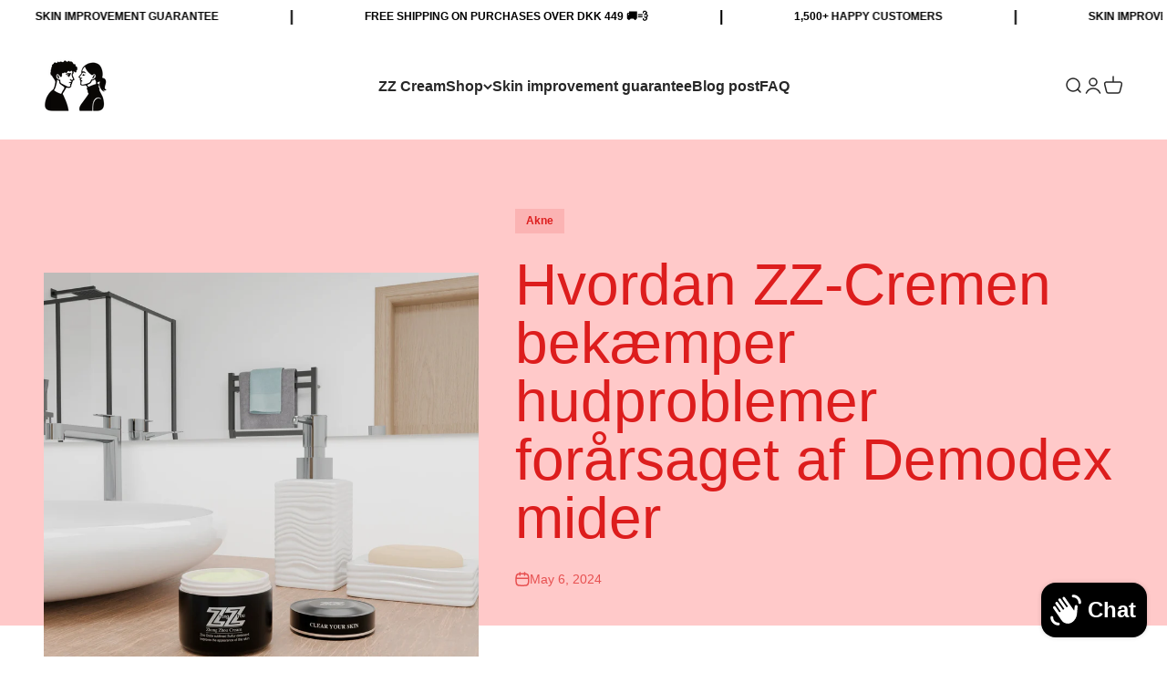

--- FILE ---
content_type: image/svg+xml
request_url: https://nimoskin.dk/cdn/shop/files/NIMO_ICON_2397b835-2d92-4fb1-8406-257994e4cbc7.svg?v=1683026723
body_size: 84995
content:
<?xml version="1.0" encoding="UTF-8" standalone="no"?>
<!-- Created with Inkscape (http://www.inkscape.org/) -->

<svg
   version="1.1"
   id="svg2761"
   width="1200"
   height="1200"
   viewBox="0 0 1200 1200"
   xmlns:xlink="http://www.w3.org/1999/xlink"
   xmlns="http://www.w3.org/2000/svg"
   xmlns:svg="http://www.w3.org/2000/svg">
  <defs
     id="defs2765" />
  <g
     id="g2767">
    <image
       width="1200"
       height="1200"
       preserveAspectRatio="none"
       style="image-rendering:optimizeQuality"
       xlink:href="[data-uri]
jwv8YQUAAAAJcEhZcwAADsMAAA7DAcdvqGQAAP+lSURBVHhe7N0H3I31/8fxj9u4rdteRVZRViIr
W0Z2pVKSBiWFEiqqf7tQKFKoNBCSREay91Zm2Stk7+2++ftePn4t7vuM65xzXdd5PX+P8/D5fKmf
7vvc51znfX1HMgEAwGWWrFl6QUsAQADKFivD5wAAgKvwxgUAiBiCKABwF4IvAECk8AYEALAdwRQA
RDeCLgCA3XhjAQD4hXAKAGAHQi4AgD940wAA/AchFQAgkgi3AAD/xhsDAEQpQioAgBsRbgFAdOLF
HwA8jqAKABANCLYAwNt4kQcADyGsAgDgL4RaAOAdvKADgEsRVgEAEBiCLQBwH164AcAFCKsAAAgd
Ai0AcD5eqAHAYQirAACIPEItAHAWXpQBIMIIrAAAcAdCLQCIHF6AASCMCKsAAPAOAi0ACB9ecAEg
hAisAACIHgRaABA6vMACgI0IrAAAwGUEWgBgH15QASAIBFYAAMBXBFoAEDheQAHAT4RWAAAgWIRZ
AOAfXjQBIAkEVgAAINQItAAgcbxIAsAVEFoBAIBIIcwCgP/ihREAFKEVAABwIgItACDAAhDFCKwA
AIDbEGYBiFa8+AGIKoRWAADAKwizAEQTXvAAeB6hFQAA8DrCLABex4scAE8itAIAANGKMAuAF/HC
BsAzCK0AAAD+iTALgFfwYgbA1QitAAAAfEOYBcDNeAED4DqEVgAAAMEhzALgNrxoAXANgisAAAB7
EWQBcAterAA4GqEVAABAeBBmAXAyXqAAOA6hFQAAQGQRZgFwGl6UADgGwRUAAICzEGQBcApejABE
FKEVAACAOxBmAYgkXoAARATBFQAAgDsRZAGIBF54AIQNoRUAAIC3EGYBCBdebACEHMEVAACAtxFk
AQg1XmQAhAShFQAAQHQizAIQCrywALAVwRUAAAAMgiwAduIFBYAtCK4AAABwJQRZAOzACwmAgBFa
AQAAwB+EWQACxYsHAL8RXAEAACAYBFkA/MWLBgCfEVwBAADATgRZAHzFiwWAJBFcAQAAIJQIsgAk
hRcJAFdFcAUAAIBwIsgCcDW8OAD4B0IrAAAAOAFhFoC/4wUBgIXgCgAAAE5EkAXA4IUAiHIEVwAA
AHADgiwguvECAEQpgisAAAC4EUEWEJ34wQeiDMEVAAAAvIAgC4gu/MADUYLgCgAAAF5EkAVEB37Q
AY8juAIAAEA0IMgCvI0fcMCjCK4AAAAQjQiyAG/iBxvwGIIrAAAAgCAL8Bp+oAGPILgCAAAA/osg
C/AGfpABDyC8AgAAAK6OEAtwP36IARcjuAIAAAB8R5AFuBc/vIALEVwBAAAAgSPIAtyHH1rARQiu
AAAAAPsQZAHuwQ8r4AIEVwAAAEDoEGQBzscPKeBgBFcAAABA+BBkAc7FDyfgUIRXAAAAQPgRYgHO
xA8m4DAEVwAAAEDkEWQBzsIPJOAQBFcAAACA8xBkAc7ADyLgAIRXAAAAgHMRYgGRxw8hEEEEVwAA
AIB7EGQBkcMPHxABBFcAAACAexFkAeHHDx0QRgRXAAAAgHcQZAHhww8bECaEVwAAAID3EGIB4cEP
GhBiBFcAAACA9xFkAaHFDxgQQoRXAAAAQPQgxAJChx8uIAQIrgAAAIDoRZAF2I8fKsBGBFcAAAAA
LiPIAuzDDxNgE8IrAAAAAP9GiAXYgx8kIEgEVwAAAACSQpAFBIcfICAIhFcAAAAAfEWIBQSOHx4g
AARXAAAAAAJFkAX4jx8awE+EVwAAAACCRYgF+IcfGMBHBFcAAAAA7EaQBfiGHxTAB4RXAAAAAEKF
EAtIGj8kQCIIrgAAAACEC0EWcHX8cABXQXgFAAAAINwIsYAr4wcD+BeCKwAAAACRRpAF/BM/EMDf
EF4BAAAAcApCLOAv/DAAFxFcAQAAAHAqgiyAAAsgvAIAAADgeIRYiHb8ACCqEV4BAAAAcAtCLEQz
nvyISgRXAAAAANyKIAvRiCc9og7hFQAAAAC3I8RCtOEJj6hBcAUAAADAawiyEC14oiMqEF4BAAAA
8CpCLEQDnuTwPMIrAAAAAF5HiAWv4wkOzyK4AgAAABBtCLLgVTyx4UmEVwAAAACiFSEWvIgnNTyH
8AoAAABAtCPEgtfwhIZnEFwBAAAAwD8RZMEreCLDEwivAAAAAODKCLHgBTyJ4XqEVwAAAACQOEIs
uB1PYLga4RUAAAAA+IYQC27GkxeuRHAFAAAAAIEhyIIb8aSF6xBeAQAAAEBwCLHgNjxh4SqEVwAA
AABgD0IsuAlPVrgG4RUAAAAA2I8gC27AkxSOR3AFAAAAAKFFiAWn4wkKRyO8AgAAAIDwIMSCk/Hk
hGMRXgEAAABAeBFiwal4YsKRCK8AAAAAIDIIseBEPCnhKARXAAAAAOAMBFlwEp6McAzCKwAAAABw
FkIsOAVPRDgC4RUAAAAAOBMhFpyAJyEijvAKAAAAAJyNEAuRxhMQEUV4BQAAAADuQIiFSOLJh4gg
uAIAAAAAdyLIQiTwpEPYEV4BAAAAgLsRYiHceMIhrAivAAAAAMAbCLEQTjzZEDaEVwAAAADgLYRY
CBeeaAgLwisAAAAA8CZCLIQDTzKEHOEVAAAAAHgbIRZCjScYQorwCgAAAACiAyEWQoknF0KG8AoA
AAAAogshFkKFJxZCgvAKAAAAAKIXQRbsxhMKtiK4AgAAAAAYhFiwE08m2IbwCgAAAADwd4RYsAtP
JNiC8AoAAAAAcCWEWLADTyIEjfAKAAAAAJAYQiwEiycQgkJ4BQAAAADwBSEWgsGTBwEjvAIAAAAA
+IMQC4HiiYOAEF4BAAAAAAJBiIVA8KSB3wivAAAAAADBIMSCv3jCwC+EVwAAAAAAOxBiwR88WeAz
wisAAAAAgJ0IseArnijwCeEVAAAAACAUCLHgC54kSBLhFQAAAAAglAixkBSeIEgU4RUAAAAAIBwI
sZAYnhy4KsIrAAAAAEA4EWLhanhi4IoIrwAAAAAAkUCIhSvhSYH/ILwCAAAAAEQSIRb+jScE/oHw
CgAAAADgBIRY+DueDPgfwisAAAAAgJMQYuEyngiwEF4BAAAAAJyIEAsGTwIQXgEAAAAAHI0QCzwB
ohzhFQAAAADADQixohvf/ChGeAUAAAAAcBNCrOjFNz5KEV4BAAAAANyIECs68U2PQoRXAAAAAAA3
I8SKPnzDowzhFQAAAADACwixogvf7ChCeAUAAAAA8BJCrOjBNzpKEF4BAAAAALyIECs68E2OAoRX
AAAAAAAvI8TyPr7BHkd4BQAAAACIBoRY3sY318MIrwAAAAAA0YQQy7v4xnoU4RUAAAAAIBoRYnlT
jP4KAAAAAAAAOBKppAcx+woAAAAAEM2YheU9fEM9hvAKAAAAAABCLK/hm+khhFcAAAAAAPyFEMs7
+EZ6BOEVAAAAAAD/RYjlDXwTPYDwCgAAAACAqyPEcj++gS5HeAUAAAAAQNIIsdyNb56LEV4BAAAA
AOA7Qiz34hvnUoRXAAAAAAD4jxDLnWL0VwAAAAAAAMCRSB1diNlXAAAAAAAEjllY7sM3zGUIrwAA
AAAACB4hlrvwzXIRwisAAAAAAOxDiOUefKNcgvAKAAAAAAD7EWK5A98kFyC8AgAAAAAgdAixnI9T
CAEAAAAAAOBoJIwOx+wrAAAAAABCj1lYzsY3x8EIrwAAAAAACB9CLOfiG+NQhFcAAAAAAIQfIZYz
8U1xIMIrAAAAAAAihxDLedjEHQAAAAAA4G+YWOI8BFgOww8JAAAAAADAPzElzkEIrwAAAAAAcA6W
EjoH3wiHILwCAAAAAMB5CLGcgW+CAxBeAQAAAADgXIRYkcceWAAAAAAAAIlg4knkEWBFGD8EAAAA
AAAAiWMKXAQRXgEAAAAA4B4sJYwcvvARQngFAAAAAID7EGJFBl/0CCC8AnDZpCkr5f86tNTuypIl
i5GPPv1IMmTJJUVuyqejAAAAACKFECv8+IJHAAEWgPMXXwXKFy+jnf+efb6DPPToQ9oBAAAACCcC
rPDjCx5mhFcAjItveFoF55lOz0iLlg9rBwAAACBcCLHCiy92GBFeAbjMrgDLiMuUTabPm6QdAAAA
gHAhxAqfGP0VIUZ4BeAyO8Mr49jh/da/c/3a9ToCAAAAIBz4rB8+BFgA4BHN73lQJs05ox0AAAAA
eAdT3cKARBbAZZ3bd5JZ02dpFxo5cuaQCdMnagcAAAAg1FhKGHrMwAoxwisAfxfq8MrYu2evDB62
SDsAAAAAocZn/9AjwAohnsAAIuWjd9rK1ElTtAMAAAAQamQAoUWABQBhMuCjAVqFR9dOXWXJwsXa
AQAAAIB7sUYzREhe4Y9TJ0/Jim1Zpf29Ra1+2vzpkj5DRolJxtPIS+w+fdBXi1YtlpgYd96vOHrk
qPxxIKM82uhWHbm6byatkVwZ9kiq1GkldWwKHQUAAADCi/2wQoMvaggQXsEfiYUaDVu8Kq91aawd
3OzQwUNSp0pt7cLv4uuSVs52+lwKmTlnk/xf+3t0JDhZc+WXd7p3lVvLJh2AAQAAAHYhxLIfX9AQ
IMCCL06fOiVVylTRLnFuCR9wdc92+EDmT/lGu/CLjY2Vub/M0855RgwdIb269dQuNGo2binvvNNW
ksfwEg0AAIDQIsCyH19QmxFewVf+LCdLmTKlzF++QDu4kT/f71Bp3/EZebjVw9o5w9uvviVjvx+r
XXhUr99c3n//Oe0AAACA0CDEshebuNuI8Aq+Kl+ivFa+OXfunLz68nvawW0WLj+jVWR91LuvDP1y
iHaR9cj9D1uhXrjDK2PmxG8cESgCAADA28gI7EUaaBOemPBVueJl5cKFwJ4uLCV0J6eFJZF+Hjnp
68HPFAAAAEKNmVj2YAYWEEZPte0ZcHhlvP8Os7DcpuItt2nlHCZAOnMm/LPCtm/d7rgwz/x9Zkyd
rh0AAAAApyLAsgGzr+CLHm/1kKUzR2gXmLPxKbWKrNVrtsu9d7ayPvz/+zFt8jT9UzDM8k8nqly6
kpw/f1670Fu8YLHc06CJds7ywrMvyJBvV2gHAAAA2IvMwB5MYwsST0T4Yv++fVKvej3tghPJJU/d
3+ou348YpV3innuxozz48IPaRScT6DldOJ5PZoaTCYnc4KeFv0m2uJPaAQAAAPa5+PmADCYIfPGC
RIAFX9gZZIQ7wBoxdIR80vdTOXXiqI74p9rt1aTnR720ix5uCK8uC+Vzatb0WdK5fSft3CF/wfzy
5Xc/SvrUZ3UEAAAACB4BVnD44gWB8Aq+qHd7E9m/Z7t2wXun57tSp14d7UKnce075c9dO7WzR+Yc
eSVNyngZO/lHHfGeE2dipXrpEtq5R8cunaRZi2ba2WP4uF3Su0tj7dzp2tzXevr5CgAAgPAixAoc
X7gAEV7BF6dPnZIqZapoZ59QzJg5eeKkVCtXVbvwGTd1vOS6Jpd27rZ715/SqHYj7dzJrueWm2ag
Od3MxXMk5uK7dZq0aXQEAAAAbkaIFRi+aAEiwIIvQvUh/svhX0nxm4trF7gVv66Qxx9qpV3kfT50
kJQsVVI7d6leoY6cOHZQO3f7YtiXUqJkYLPINm/cLPff2VQ72O3Oe+6SV958RTsAAAC4EQFWYPii
BYDwCr7o0rGLTPt5qnb2W7hykSRPnlw734waMUp6vNVdO2cbN2+d5Mp0TDvnWrVilbR88DHtvCOQ
pXNPt3pKlixcoh1CaeGqZZI8hrciAAAAtyLE8h9fMD8RXsFX4VhCdc/990iXV7tq909HTsZK/56v
y/fffq8j7pTYf2OkPdqik6z5ZZZ23pXY96D7m91c/xxzq1AsJQYAAED4EGL5hy+Wnwiw4ItBAwbJ
gI/6awe73HzLzTLomy+0i5xWD7WSlb+u0A6IjGTJksni1cx4AwAAcCsCLP/wxfID4RV8FY7ZV9Es
JiZGWjzWQtp1bK8j4VOueFm5cIGXAjgDIRYAAIC7EWL5ji+Ujwiv4KvZM2ZLp3YdtUM4jPn5R8md
51rt7Ldr5y65s05j7QDnYTkhAACAexFi+YYvko8IsOArZl9FVs+Pekm126tpF5z5c+bLs22e0Q5w
NkIsAAAAdyLA8g1fJB8QXsFX8QnJ5Labb9UOkfZk+zbyeJvHtfPd5wM+l4EfDdAOcA9CLAAAAHci
xEoaX6AkEF7BHyvXnZNWTW7TDk5Ts05N69fuH/Swfv27Ls+9KEePHpUlC9lPCO5GiAUAAOBOhFiJ
44uTBAIs+IPlgwAi7cabK8nQ4X20AwAAgFsQYCUuRn/FFRBeAQDcZt3KedLhqWe1AwAAgFuQQSSO
AOsqeOLAX9XKVtUKACJr3ux58uYrb2gHAAAAtyCLuDqmp12FF580Y0aN0cr5KtZ5SFKlSCaZ0h7T
Eedj+SAAp7n7vrvlpddfvtQAAADAFVhKeGV8Ua7Aa+FVz3ffl2+/+VY776p3Tyt5882ntAuvxx9q
JSt+XaEdADjHhBlTJEeOzNoBAADADQix/osvyBV4KcB6vetrMuHHCdpFh6y5CsjoiWMlbexZHQk9
Zl8BcLKL72taAQAAwA0IsP6LL8i/eG32VTQHK+nj0suMhTO1Cx3CKwBuQIgFAADgLoRY/8Qm7n/j
tfAq2h0/djzk4RLhFQC3MK9X5xJ42wcAAHALMop/4koWnmc+tG3dslU7+xBeAXCbijeX1goAAABw
FwIsRbLpbfc1vFc2bdikXfAIrwC4Fa9fAAAA7kFW8RcCrIu8/IRo0LiBVnjgrvtl95+7tQtM//4j
+fAHwPV4HQMAAHAPQqxL2BDsIq8/Gfig8k8Fb7hevh37rXa+WThvgbRv3V47APCGi+9/WgEAAMDJ
Ln6uj/r8Juq/ANGQZDa/50FZv3a9drhs0arFEhOT+CTE8+fPS/kS5bQDAG/JkjWL/Dx7snYAAABw
smgPsQiwomQqHrOwru6htu9J3Rq5Jd/1JcQ8GbZvWiWf9f9MZk2beekPAICHlb+tvPT7/GPtAAAA
4FQEWFEsmtaREmABAK6GpYQAAADuEM0hFpu4R4kxc1lCCAC4Mm5yAAAAuEM0TcT5t6gNsKLtm547
81GtAAD4r4XzF2oFAAAAOE9UTj2L1sSSO+wAgMSwlBAAAMAdonEpIUsIAQCA5fgpLgsAAADgTFF3
pRrN60UBAEhMjTKltQIAAICTRWO2wa1WAAAAAAAAOFpUBVjMvgIAIHEXLvBWCQAA4AbRlnFETYBF
eAUAQNJW/XGNVgAAAHC6aMo6WEIIAAD+p1W9PFoBAAAAzhEVARazr6wjNrUCAAAAAABeES2ZBzOw
okCjWg21AgAAAAAAcB/PB1jRPvvq6+FLZPefu7UDAAAAAABeEw3ZRzL91bOiOcC6t+G9sm3LVu0A
APDNxfdOrQAACJ1lm3LK4Pfvlz1/7pFNGzfpaOIyZLlWihfLL30G9NURAJeVLVbG0xmPp//jojW8
ql+jnuzbu087AAD8U+D6AjLyx++0AwAgOAs2FpK3nrhBzp45K0eOHNFRe2TPkV0mzvhJOwBeDrEI
sDzg/MX/ys07UkizurfoCAAAgSPAAgD4I+F8Mjlx7Igs336DdHogr46G3wuvvCD3PtBUknl+nRFw
dQRYLhQN4dWyxcukzWNPagcAgD3yFSgoo8aP1A4AgEtOnU0hv61YJHLxk5bTP4d8MWyIlChZRDsg
ung1xCLAcqmLT0itAACwH/tgAUD0Onk2Vn4c+bXsPpJFvvnkJR11p0K31JXG9YrLAw89oCNAdPBi
iOXJAMvL4dXcWXPluac7aAcAQGgQYAGA902Ze0AWTf5EDp5IJ3MmDdNRb7vznjulUIlqcv99VXUE
8CYCLBfwcni1/Jfl8kSLx7UDACB0CLAAwL36DZwuS6Z/pZ3I/kPnZe/Otdrh34oWL2r9+t6n4yRn
xkNWDXiB10IsAiyXqHjLbXLu3DntAAAILQIsAAgPrvPdISZ5CkmWLNn/Noj35YP05Q+mF/73CTWZ
JMSf1dp/yS/+HZ7rNVvur51KR4DEEWA5mFfDq8plqsmZUye0AwAg9OrUqyPv9HxXOwCA3djTFsGY
/euvkiZVgnbA1XkpxIrRX+FQ5o2N8AoAEG6Tf5qsFQDAbl8P+lorIDBVS5XSCogengmwvDb76uip
VNyVAQAAADwmISFB+vX+SDsgcG++8oZWwNV5KSthBpYDbd2yVWqWuVk7AAAi46vPvtQKAGCXzu07
awUEZ9wP47QCooMn1kJ6KVFctiGrtLmrgHYAAEQWm7kDgL1YZQE78T4NX3lhLyxmYDnInXUaE14B
ABxl7qy5WgEAAKfZfSiNVoD3uT7A8srsqxbNnpFdO3dpBwCAMzz3dAetAADBuqd+E60Ae8wYN0gr
IHFeyE6YgeUAZhrx2pXztQMAwFmWrz2uFQAgGNu3bdcKsEfvHr21ArzP1QGW2xPEc/ExrIEHADje
E/dU1woAEKguz72oFQBEhtszFGZgRVDFkqW1AgDA2cqXKKcVACAQ0yZP0wqw1/13NtUK8DbXBlhu
Tg5/25mLmVcAAFc5f/68tHuinXYAAH9w7Y9Q2rxxs1ZA0tycpTADK8y6duoqj9TJox0AAO6xaP5C
ea3Lq9oBAHxBeIVw4HmGaODKAMutiWHbZz6UqZOmaAcAgPtMHDdRur/VXTsAQGIIFRBOdarW1QpI
nFszFWZghYl581o8bah2AAC41/cjRsk7r72jHQDg3z7v/xnhFcLu0IH9cne9u7QDvCeZ/uoabkwK
efMCAHjVxfdlrQAgOr39+nty9NABmTGVTdrhHAO//lRKl+HQMCSubLEyrsqECLBC6IXne8qMiSO0
AwDAm0bN2iz5sh3UDgC87dTZFNL8rkbyx7Y/dARwt+vyXSetXvhKGlTPqCOIFgRYIeSG8OrCxb/h
hLHj5I2X39ARAACiw7xf50uqVKm0AwDvOHv2rFQqVVE7wNuq16wh7/d9Xzt4nZtCLAIsm6xZtUYe
feAR7QAAiF5ffztYihYvqh0AuBPX94h2z3R6Rlq0fFg7eBUBVog4McB6qs2bsnTOj9oBAIDL8t9U
QZo3qyV33cuGsgDcY8yoMfLOa29rB+C1d16Thnc10g5e5JYQyzUBltPCq+PHj0uN8tW1AwAAoVb7
zsclf57U0vrpR3UEAOxxLiG5PNfmKVk0f6GOAPi7rNmyyqRZP2sHryHAspmTAqw/j+SSxhXzaAcA
AMLt2tzXytjJzIAGELz773tGNv82XzsAibn4uVwreAkBlo2cNvvq4jdXKwAAEEnp0qeXmYtmagcA
vrvtlgoSfy5eOwC++mLYl1KiZAnt4BVuCLFi9Ff4qHnTtloBAIBIO3H8ODeWAPhsz+491muGeRBe
AYFp+eBjsmXTFu2A8HF8wsbsKwAA4AuWNQC4mlUrVlkfugHYp/8X/aVM+bLawQucPguLGVh+6NW9
l1YAAMBpHm3G5u4A/uvB+54mvAJC4KmWT8nUSVO0A0LP0QGW02ZfHTyWRisAAOA0a1aulsULFmsH
INq1e6KdtXpiw2+8LgCh0rVTV5n802Tt4HZOy2D+zdHTw1g+CAAA/MVSQiB67T6SVe6uVoj9rYAw
+7B/H6lUtZJ2cDMnLyN07Awspyd/AADAmVb8ulIrAF53/vx5+W5qgnWj2TwaVSxAeAVEQIennpVN
GzZpBzdzchbj2GTNiV80ZmABAOAOi1YtlpgYtvoE3O5sfHLZsuE3q044n0weafqgVQNwJmZBe4NT
Z2ERYPmBAAsAAPfgIhpwtvFjx1u/btuXTb76oJ1VA3A/3n+9wYkhliMDLCeGVwYBFgAA7pEufXqZ
uWimdgAi6cP3PpBvvv5GOwBeR4jlfgRYPiLAAgAAdsiUOZNMmTtVu8C1ffxpOX46lfz261yr58Ic
SNqkCZPk/154RTsA0Yb3SncjwPKBU8Mr45kOfWTBlCHaAQAAN0idJrXMWXopePLVxj25pNntebT7
Ly7KgcTVqFBdjh87rh2AaMX7pbs5LcRid1M/5MvFiSYAALjN6VOnfZ5FbTaJNn82sfDKOJfAJRRw
JQcPHLR+hgivABjm9cCcFgrYwVFXX06efQUAANwtqRBr4fyFUqHErdolrv3jrbUCcNkDdz0gd1St
ox0AXFK+RDmt4DZOy2i4fQgAAKKGCbGGfvnP7QBGDhtpjbd/wvdT0JYtZkkE8HfmZ2jTho3aAcA/
JXUTCfCFo9YzOn0G1smzqaRaqZu1AwAA0Yx9PQCRHdv/kLvr3a0dACSO9073KeugfbAcMwPLDcsH
06Y6qxUAAAAQ3R5s0ozwCoBfaleupRXcwklZDUsIAQAAAPjl7np3yYZ1G7QDAN8cPnRYxo8drx3g
H0dMBXPD7KvLWLsLAAAMlkEgWnE9DCBYi1Yvk5hkrokBcJETlhIyA8tPGTJl1woAAACILoRXAOxQ
vrhvp/4Cf0eA5afCN+bXCgAAAIgOhw8fJrwCYKsLF5iBBf9EPMBy0/JBo0HzV7QCAAAAokPtSmy8
DMBe5YqX1Qpu4ITshhlYfmpYM7dWAAAgWt1ajpkoiA4dnurAzCsAgCNENMBy2+wrAAAAI3WaOK0A
73qty6syb/Zc7QDAfk0bNdUKbhDpDIcZWAAAAH768JP3tQK8qUOnATJx3ETtACA0tmzerBWQNAIs
AAAAAP9jlgzOm/S5dgAQWi93fkkrIHERC7BYPggAAAA4C/tdAQi3yT9N1gpuEMkshxlYAciYKZNW
AAAAgPv17NaT8ApAxIwfM04r4OqS6a9h5fbZV7Uq1ZIjhw9rBwAAoknGjBll6vxp2gHuV75EOTl/
/rx2ABAZS9Ys1QpuULZYmbDnSczAAgAA8EOOawtoBbjb+g27rFlXhFcAnODAEXYZQuIIsAAAAPww
bBSbW8P9THDV/K7G2gFA5NWtWFYr4MrCHmCxeTsAAAAQGQP69mevKwCOdfzYMa3gdJHIdpiBFYDj
x09oBQAAADhfp3YdreBq0MBBOgIAzlOjQg2tgP8iwApAQvw5rQAAAADnaly7kRVczZ4xW0cAAHCn
sAZYLB8EAAAAQudc/AUZNWKUFVqZx5+7/tTfAQB3YJmze4Q742EGFgAAgI/6fvuLVoCzrP3td+tD
X8WSZaXHW911FADc6cEmzbQC/hK2AMsrs6+eavmUVgAAINoUyrlHK8A5Fs5fKC3ua6EdALjfhnUb
5Nelv2oHJwtn1sMMLD8tXbREKwAAEG3SpMuoFeAM82bPk/ZPtNMOALyj9SNPaAVcQoAFAADgo3Rp
U2kFRN7yZb9Kh6ee1Q4AvOeuO+7UCghTgOWV5YPPd/lUKwAAACByqpSpLE88zOwEAN62c8dOWb1i
lXZwqnBlPszA8tGJEydk5jgCLAAAAERW1bJV5PSp09oBgLc99uBjcvo0r3kgwPJZ9XLVtAIAAAAi
o1HdB+XUyVPaAUB0qHJrZa0QzUIeYHlh+WC3N97VCgAARKs2r36rFRAZZYuVkd1/rNcOAKJLzYq3
awUnCkf2wwysJMTHx8vokaO1AwAA0apo7j1aAeF16mwKK7wCgGh29MhRGThgpHaIRgRYSbitZAWt
AABANNt9NIdWQPicPnVKqpa6RTsAiG6ff/Se7Dkcpx2iTTL9NSTcvnyQO10AAODvLl7baAWE3oY/
c8qDta7TDgBw2eLVSyVZSNMMBKpssTIh+84wA+sqlqw8rhUAAAAQXq0ffoLwCgCuolxxJptEIwKs
q3i6WXWtAAAALjHLuYBQ6/BUB/l12a/aAQCu5IuBX2iFaBGyqV1uXj44aMAgGfBRf+0AAAD+wjJC
hBJbWACA73hPdqZQLSNkBtYVEF4BAAAg3AivAMA/5YqX1QrRgAALAADAD4QMCIVQPK+WL18uJ0+e
lBw5OEETgDdduHBB2jzWVjt4XUgCLDcvH5w9Y7ZWAAAAV2bChiNHOPAFwTt65Kjt4VWyZMlk3rx5
UrJkSUmTJo3s2bNHHn/8cf1dAPCWZYsXWa+lcI5QZULMwPqXTu06agUAAHB1tSpWl17de2kH+G/X
zl1Ss+Lt2tkjY8aMsnN/vFSsWFFHLvnss8+kdevW2gGAt9j9WgpnIsACAAAI0Ighw63ZM+YAGMAf
u3f9KXfWaaydPeLi4uTw4cNyTZYrX+IPHDhQUqRIoR0AeMsvv27WCl5l+87wbl4+aLCvBQAACFT5
6o2l38evagdc2ckTJ6Vauara2SNDhgxy5MgR7a5u0KBBLCcE4FmcSugsZW0+jZAZWAAAADZZNPNH
62ZY08b36QjwX6EIrw4cOKBd4lq1aiXXX3+9dgDgLatX/a4VvIgACwAAwGZbNm2xgqwLrp6XDrud
P3/e9tn+ZtmgmXnlz9LAjRs3agUA3vLYAy20ghcRYAEAAIRIueJlZOuW7doh2pUvUU4re2TKlEmO
Hg3s5K2iRYtqBQDecuzoMa0QaXZvMWVrgOX2/a8AAADsdl/DJtLmsTbaIVrZPfPKnDZ46NAh7fy3
Zs0arQDAW26/rYZW8BpmYAEAAITYssVLbQ8w4B6hWDZoThsMVvee/bQCAMD5XBNgxaZMJcmS2X5o
IgAAQNiYIOP0qVPaIRo82uxRrexhNmy3I7wynu/4tKRPn147APCOlzu/pBW8xLYAK1TLBzOmz2j9
eubcWbnATqgAAMDlqpSpIr/tvFY7eFmdKrVlzcrV2gXPhFcHDx6UmBh7LuFjkiWT0aNHawcA3jH5
p8laIdLszIocPwPryPEjWiUtefLkWgWuV7/eWgEAAITGI3WulXZPtNMOXmRmSR06GPgeVf9mwitz
2qAd17t/V7t2bevfDQBew2bu3uPYACt5jP9vzgkJCVoBAAA426L5C9kXy8NqV6qlVfDMaYMmvAqV
Tz/9VCsA8A42c/ceWzaV8tLpg6fOppSqpUpqBwAAEHpT502TjJkubZsA97MzmLw88yrUQh2SAUAk
LFmzVCtE2sX3xqDzJ9ds4h4uaVKd0woAACA8alWqKW+8/IZ2cLOH7n1IK3ts2WHfMsTEvPEGzz8A
3tPt3UFawQscGWAls2diGAAAgGuMHzNOHmzSTDu40YpfV8i639dqF7yVK1dKlrjwXK4/++yzEhsb
qx0AeMPob/prBS9wZIB14eL/AAAAos2GdRvYF8vFHn+olVbBW758uZQoUUK78OjcubNWAAA4T9AB
Vij2vwpkA3cAAACvMCHWo80eJcxyETu/V6+9009Klgz/nqxvv/22pEiRQjsA8IavB32tFSLJjuzI
kTOwEs5H7jTBTVsPawUAABA5a1au1gpON/XnqVoFr1mzZvL6S221C79+/fppBQDe0K/3R1rB7RwZ
YF1NOGZmLf1lk1YAAABA0rp27KJVcBo1aiTDhg3TLjKefPJJSZs2rXYA4A0H9h/QCm4W1G7poVg+
+G8xyWLk/IXz2oUeU/UBAICTcAS4s9l17ZglSxY5cMAZH7B+/PFHufPOO7UDAG/g/dQZLr5vBpxD
OX4GVjjDqzuq1tEKAAAASNzLLw/UKnhOCa+Mxo0bS1xcnHYAADiDq5YQhtLRI0fl4IGD2gEAAABX
N/b7sTJ5zGfaBS5ZsmSyfft27Zxj5MiRWgGAN5gZs8ePHdMObkSAddH3EzdLzYq3awcAAAAk7u1X
39IqONOnT5frrrtOO+eoW7euZMqUSTsA8IYaFWrIlk1btIPbBBxghWP/q3AwKWz355tqBwAAACTO
rn2v2rdvL9WrV9fOebp3764VAHhH08b3ydrfftcO4RZMlhS1M7Cee/o52y4+AAAAEB1+/yODVsHJ
ly+f9O3bVztnMicSJk8e+lPAASDcWtzXQiu4SdQFWJ3adbSCq7mz5ugIAAAA4JuH6xbWKnApU6aU
rVu3audsbdu10woAvIUJLe4TNQHW5j0ZrSfo7BmzdQQAAADwnV0fdk6ePKmV8/X58EOtAMB7pixJ
oxXcIKAAy237X5mLjftvL6QdAAAA4J8uz72oVXC6du0qKVKk0M4dYmNjtQIAb3np0WJaIZwCzZQ8
PwNrxJDhWgEAAACBmTZ5mlaBq127trz77rvauce9996rFQB4T/Vy1bSC03k+wOrVvZdWAAAAgP+e
fKS1VoHLmzevTJ48WTsAgFOcOHFCKzhd1G3iDgAAAPhq9crV8svSX7QL3NKlS7Vyn6FDh2oFAN5U
q1ItreBkfgdYbtv/CgAAAAjUY80e1SpwH330kWTPnl07AIDTHDl8WCuESyDZEjOwAAAAgCvYuH6D
VoErUaKEtGvXTjv3SpYsmVYA4E093uqhFZzK8wHWqAnfawUAAAD4rtndzbQKTKpUqWTlypXauVvr
J5/WCgC8adSI77SCU3k+wMqXP59WAAAAgG+qlKmsVeAGDx6slfu9/143rQDAu7Zu3qIVnCgqlhDe
de/dWgEAAABJO33qtFaBuffee+X+++/Xzv3i4uKkYsWK2gGAN3V/s7tWCAd/98HyK8By6wbuLdt2
1goAAABIXLN7n9QqMOnTp5fvvvPeUhSzGT0AeNmyJcu0ghNFxQysa3LEagUAAAAkbuPvwX2AmTZt
mlbeUrp0aSlSpIh2AACEV1QEWAAAAIAvyhYro1VgGjduLOXKldPOez7++GOtAMCb1v72u1ZwGgIs
AAAA4KJzCSm0Cky2bNlk7Nix2nlTjRo15OaSt2gHAN7z7Y+btYLT+BxguXX/KwAAAMAXz7drp5X/
kiVLJhMmTNDO21Ys/9UK6wDAi8YPeU0rhIM/WRMzsAAAAICL5s2eq5X/7rzzTk8vHfy3ffv2yaAh
o6zTCQEACAcCLAAAAES95b8s1yowP/zwg1bRo+VD98jRo0etZZNp0qTRUQAAQiMqAqypP0/VCgAA
APivJ1o8rpX/jh07plV0MhvXnzx5UooVK6YjAOBu8fHxWsFJoiLA6tqxi1YAAADAP52LP6+V/2rX
ri3p06fXLrqtXr1aSpUqpR0AAL7xdR8snwIsN2/gvm3rNq0AAACA/6pYMrC9q1KmTClDhgzRDsYv
v/wiZcqU0Q4A3Om2khW0gpN4fgbWvQ3u0QoAAACwz5tvvik5c+bUDpctWbJE0qZNqx0AAPbwdIBV
thh3fwAAAGC/3LlzS5cubFNxNdv/+FMrAADs4dkAq3yJ6DnGGAAAAIFpVKuhVv7p3r27VriSrFky
SM2aNbUDACB4yfTXq3Lj/lfMvAIAAF5x8VpMK4RCINeN2bJlk3379mmHxJgN7k+cOKEdALgH77/h
d/E9OdGMynMzsN557R2tAAAAgKubODOwEGrAgAFaISk9evTQCgCA4HhqBtafu/6UxrUbaQcAAOB+
3AEOnUBmX8XExEhCQoJ28IXZ0P3UqVPaAYA78P4bflE1A4vwCgAAAKHUunVrreCrCT/P1goA3OP/
/q+/VnAKzwRY5xKSnEwGAAAAWPr3/UQr//Tvzwcaf9WoUkayZ8+uHQC4w++/TtMKTuGZAGvCgjRa
AQAAAIn7YuAXWvmuXr16WsFfu3fv1goA3GHblq1aIVyS2sIq0QDLTftfvfNkUa0AAAAA+33++eda
wV9m77CCBQtqBwCA/zx3CiEAAACQmCk/TdbKd6lSpZJrr71WOwRiyZIl1tcRANzi0Qce0QpOQIAF
AACAqPJS55e08l316tW1QqCyZMki3bp10w4AnG/NqjXy89SV2iHSCLAAAACAJLz77rtaIRgdO3aU
fPnyaQcAzvfKsy3lwSbNtEMkEWABAAAgamzdvEUr36VLl05uvfVW7RCsdevWaQUA7rBh3QapVbGm
doiUqwZYbtrAHQAAAPDFfY3u08p3hQrfpBXsEBsbK2+//bZ2AOAOR44ckaplq2iHUEksi2IGFgAA
AKLCwvkLtfJPj/d6agW7vPzyy5I2bVrtAMAdTp08JdPn/qkdwo0ACwAAAFGh/RPttPJd8uTJpU4t
NnAPhVGjRmkFAO7x4pONtEK4EWABAADA82pWvF0r/9x4441awW716tWTunXragcA7nFP/SZaIZwI
sAAAAOBpAz4aIEePHNXOP+3a+T9rC74bP368ZMyYUTsAcIft27ZrhXAiwAIAAICnDRrwuVb+McsH
n3rqKe0QCuZrvHBhYHuTAUAkff/t91ohXK4YYHECIQAAALzg9y3xWvmvRIkSWiGUbrrpJmnevLl2
AOAO3d/sphXsdrVMihlYAAAA8KyHG1bQyn9jfl6qFUJt6NCh0qxZM+0AAPgvAiwAAADgCvLlSK4V
wmHYsGGSK1cu7QDA+VYuX6kVwoEACwAAAJ507FRKrfzXpAknTEXCn3/+KVmzZtUOAJxtx8HMWiEc
CLAAAADgSWtXzNPKf998841WCLf9+/cTYgFwhdfa360VwoEACwAAAJ60ekt6rfyXJk0aSTjPuUaR
YkKsZMmSaQcAAAEWAAAAPOqTtx/WKjCpUqaQnTt3aodwW7t2rSRPzj5kABCNrnQS4X8CrKsdVwgA
AABEk/Pnz0uePHmkxaOt5Fw8l8jhVrhwYZkzb6F2AIBoxwwsAAAAIBFDv/5CUqWMkQIFCkj//v3l
8PEE/R2E2m3ly8iTTz6pHQAgmnkmwOo7coNWAAAAgP22bt0qTz/9tGSOS2Htz2QeWbJkSfTRpUsX
OXoiXv8NCMSAAQMkderU2gEAopVnAqwiubdpBQAAAITHoUOHEn306NFDMqZPKTExMVKvXj39p+Cv
48ePawUAiFYsIQQAAABC7MKFCzJp0iRr1laDBg2scAu+M5u5myWcAIDoRYAFAAAAhNHEiROt5YWt
27TTEfhi9erVWgEAohEBFgAAABABnw382NrbaezYsTqCxKRNm9Z6AACi0z8CrCVrlnI+MAAAABAm
Z86ckbvuuktKly6tI0jMHXfcoRUAwOv+nVExAwsAAACIsF9//VVSpkwp/T75TEdwJe+++65WAIBo
Q4AFAAAAOEB8fLy0b9ta4uLi5NSpUzqKv7vpppu0AgBEGwIsAAAAwEGOHz9u7fXUtGlTHQEAAARY
AAAAgAN99913kjlzZlm+fLmOAAAQvQiwAAAA4Emt/2+0Vu51+PBhKVWqlLRs2VJHwIb3ABCdCLAA
AADgSVkzeOdS98svv5QMGTLIzp07dSR69erVSysAQDQhwAIAAIAnXZdll1becOzYMcmTJ488+OCD
OhKdqlevLrfddpt2AIBoQYAFAADgUEvWLNUK+Mvw4cMlefLksnfvXh2JPvPnz7c2ugcAeNvFa6EL
Wv4VYP19EAAAAJFTrWZ1wisHS5YsmeTOnVu7yDh//rzkzJlT7rjjDh2JPidOnJA0adJoBwDwumT6
q+sDLLPBZe1KtbQDAMBdihYtqpVI6zbt5JqcWbX7p2079shXgwbIhQsX5Pfff9dReMHjTz0hT7Z7
UjvYYcnCxfJ0q6e1C475Ge3a9SVpfPcDkiFdcmtszZo1UqdOHdm1K7JLFVOnTi2jRo2SBg0a6Ej0
OHoyQTKmS6EdAIQfN5xCr2yxMlZ25ZkA6+clGeSVRwtrBwCAM5nTs9p1fE2K3pBTMmXOKjcWvkF/
JzCLFi2Sl19+WWbNmiXx8fE6CjcZMXGaXJ8vo3awU7ABVsWKFaV3795Svnx5Hbky83NoZkIdOXJE
RyKjXLly1t8l2uw9cExyZsugHQCEFwFW6HkuwLr4H6QVAADOU6JECZk6darkyJFDR+zXpk0bGThw
oHZwsgyZc8nEGT9JbMoEHUEoBBJgxcXFyZQpU6wwyCwV9Mfs2bOtWVDHjx/XkfAz+0Jt+/OIZMsQ
XbOSCLEARAoBVuhdDrDYxB0AgBAyH4AHDBggK1euDGl4ZZj/H7O0MFu2bDoCJ5q5eJZMmzue8CoM
Vm/LopVvqlWrJkePHrVmXPkbXhlVq1a1TgocOnSo3HjjjToaXidPnpTsGVNaSxujSY6scTJp0iTt
AABeRIAFAECIpEyZ0tpo+cknw7uv0b59++Saa67RDk4y85cVki5dOu0Qap+8+YBWSev38QCZOXOm
dsFp3ry5rF271gqUO3ToaM3qCjcziyxTpkyyZcsWHfE+s4xzzJgx2gEAvIYACwCAEIiNjbVmYkSK
2VQ6c+bM2sEJXnzlRUkXe047OEmHTl2l7dOhCZo/+KCXNavrl19+kXvvvVfSp0+vvxN6Zk+uggUL
yv33368j3nfnnXfKuHHjtAMAeAkBFgAAIbBt+04rxIqkefPmaQUnuLfZfVrBSW6//Xb5oOe72oVO
qVKl5LvvvrOC7V37T8u3342xxsJh5MiR1qywaNGwYUOZNm2adgAAr/BEgNWuzctaAQAQWSa0Wrhk
ueTMkVVHIqdIkSJSoEAB7RBJje9pqhXCJT4h6T2sTIAUiaDjmqyx0vTeO61ZWWaZ4W+//SY1atTQ
3w2NYcOGyYMPPqid95lg0q4loQAAZ/BEgLXx92VaAQAQOddff/2lDaDLlNSRyDMfjBF5dz76mlYI
l+NHD2p1dUuWLNEqskzYPH36dCvMOnHihHT/YJA1Zrfhw4fLsmXRc91sNuU3X1cAgLstWbP0gvnV
CrAuN251YP9+rQAACB9zSlmaNGnk0UcftT54bty4UVKlSqW/6wypU6fWCpF0c8FTWiFcaleurdWV
jR49WpInT66dc6RNm1Ze7NDSCp/N68qZM2ekWbNmtr22mJlJ0cTMbBs/frx2AAA3Yw8sAEBUMKfy
mUe3bt2sx48TfrY+HAbzMCcMmiPrv/zyS/1/cSazcTSAv9xwww1y9913a+dsJrgyy/9MkDV79myp
XTvxYC4pZpZoNG3qbjRo0EDGjh2rHQDArazNAdw8A2vyT5Pl5c4vaQcAwCXmpC9zpPozz3aUqlUq
6mh0OnT0rGTJGNkN5aPdxWstrRAOe47EScOKN2r3X0uXLpVbb71VO3f66ush8sbrr8rWrVt1xD8m
gDezSKPJpEmTpF69etoBgD1mL5kjadKm0Q6hUrZYmWSun4E17geOyQUA/MWEVmZfG3PS16hRo6I+
vDIypk+hFRAdmlQvodV/FSla3PXhlfHoIy1ky5YtsmjRIsmbN6+O+q58+fJaRY+6devKjBkztAMA
e2w7kE0rhJrrA6yF8xZoBQCIZm+//ba1rM/cYS9TpoyOwoiJYccARJezZ89q9V+zZnprU+9y5crJ
tm3bZMeOHZI9e3YdTZoJ+t98u4d20aN69eqcTgjAVi3q2n/oBq6MK1oAgKuZ/Z1McPXyyy/rCIBo
9vBDnbX6r2uvvdavkMdNcufOLXv37pVxM9b7vDQwVQpXn+MUMHM64ZQpU7QDALiFqwOspWs40QcA
opWZVbR0xTr57rvvdARAtNu7Z6/8/uvVZ9e0b99eK+9qWL2Qtb/VDYVu0pH/SpEihfVnunTpoiPR
p1atWvLjjz9qBwBwA1cHWJPHfKUVACCa5MmTR46fPCe33lxYR5CUYE8uA9ygwe31tbqyF198USvv
27D+d3mm4yva/cWcamhmakXbBu5X0qhRIxk3jv10AQTvzjqNtUIouTrA+mHYIK0AIHEFCxaUW265
RTu4mVkC9Mcff0iaWFbBA/jLhB8naHVlJUuWjLrQpk+vt2TOnDnaXTL8u/GSOXNm7dCwYUOZPt1b
+6IBCL9dO3dphVDi6h+AJ2XKlElatGghp88mWPsjbdq0SX799VerNpv79ujdX/8k3MTsXbNz507t
AHjd3FlztUra611f0+rK2j/3klbRpXLlyrJ06VKr7tOnjzRpzGzMf6tRo4bMmjVLOwAIzL5j3BwI
NdcGWFMmTdMKAP5pwYIFcujQIRk8eLDEpvzvy1zKlCnlhefayJkzZyQ2NlZH4XTZsmWzlr0AiB77
9+2TnQczaXd1ZYslffJojSrRezrprbfeat3EeeaZZ3QE/1a1alWZMWOGdgDgv8ZVbtQKoeLaAOvQ
wQNaAcAlFSpUsGZYmV99YfYBOX36NCGWC+TMmVP2Xfwgi8AtW7ZMK4RboWJltUIg7qpyg8ycevVg
wZfwyjBLyaMZy+iTVr16dZk4caJ2AOCf+HPxcvLESe0QCtZGAEvWLHXdGbq+XqwA8D4TbvTq1Uua
N2+uI/45dCxesmRIqR2cplmzZjJs2DDtECg2bI6ci9dZWiEQf7/m++jTjyRT5kxyU9EiOuL7NeHy
5cvl2Wc7yIUL53XkL6tWrbJm7gbDzOD5t4fbvCplimbT7tI+XHA+s7F748ZsyAwgMLzvh8bF9/tL
V7MEWADcyMyc6t69u3To0EFHAle2bNn/7RECZ8iSJYt1J7x8+fI6gmAQYEVG8hQpZOGKhdohEF68
5jM/jyVKlLDqt956y/qVwMRZfvrpJ6lfP/FTLQHgSuo3qi9vdH9TO9jFCrDcGF4ZBFhA9DKn0H3w
0UBp2qShjgQvPj7e2hsLkZc+fXoZO3as3H777ToCOxBgRQZ3YYP3/jvvychhI7Xztnz58km5cuWk
ZZvOUvf2cjqKSPmg3yDp2P5x7QDAdz/NnCTZsv81Axf2cOUeWBvWbdAKQDSpU6eObN++3TqFzs7w
ykiRIoVW3mTCC/P127p1q/VIOH/e2i/MPBISzv9v3PyZSEmdOrV89913cuzYMcIrm5nvM8Jr2Ojh
hFc2ef7lF7Tyvm3btlmvg/Vqlrfel9q2bau/g0h4rl0rZmEBCEi96nW1gp1cOQNr8Ljj8lGX6toB
8LI0adLIwEHfSItmd+tI6NSuXVumTp2qnTfUqlVLfpo0WVIk93/2zeOPPy6DBg3SLrR69+4tzz33
nHaw2/nz5yV58uTaIZQIrUInmmff33jjjbJ27VrtEG5169aVn3/+WTsA8E2KlClkwXK2EbCTK2dg
EV4B3mfuPPd4r6ecPHkyLOGVkT1HLq3cL1OmTHL0ZLxMmTIloPDK+Pzzz62ZO4MHDw7Z8sryFSpZ
/x+EV3C762+4nvAqxKL567tu3TprJu3o0aN1BOE0adIkadjQ3pnfALzPnEoIe7lyBhb7XwHeduut
t0ZkQ/VNmzbJDTfcoJ171atXLyTHgF933XWyY8cO7YJjAsoBAwZIq1atdAShtO6Pk3JT3nTaBS5z
lswyec4U7f4yd9FO+bh7J9m4fqOORJcxP4+V3Hlya4dQOnrkqNSsGN1LjNt1flc+er+rdginRo0a
yfjx47UDgKRdm/taGTv5R+0QLFfOwALgTalSpZK+fftyGmAQJk+eHJLwyvjjjz+s0xqDZcKr9evX
E16F0ZSfJ2gVuLtbvn3F8MqoXD63DP9hhDVD5qXXX9LR6DBj2QrCqzDKkDGD9TyrWKWijkSffj1f
kpEjo2NTe6cZN26cZM6cWTsASNqunbu0gh2YgQXAEcwSNTO7J0eOHDoSfoeOnJAsmdJr5z7Tp0+X
GjVqaBcaZoP1nDlzyqlTp3TEfyYIy5Mnj3YIhxOn4iV92uCWgfq7fOv4xefK291GyLSxA3XEe/z9
msBeR0/FSs0yJbSLPhzOEDlmmf6RI0e0A4DEVap9v3z44fPaIRjMwAIQcTExMXLo0KGIhldGpgxp
tXKfadOmhTy8MuLi4uT06dPaBYbwKvzSxAb3dj/7l2Va+S79xedK93efsEKe4jcX11HvmL/yF60Q
KRnSnNEqOhUrVkwrhNuBAwckY8aM2gFA4uZN+VYrBIsAC0DEJSQkSLp0we/PEyyzQa4bmf04br89
PHvCLF6yLOi7/k3ub6kV3CB12jhJExvc9/zL4V9ZQVZchjgdcTfz35Iy+XntEEkFbyioVfT57bff
tEK4mVNdDx8+bM3EAgBfbNmdSisEgwALQES9//77WsFfqVOnloPHzkmDBg10JPSeatNaq8BNGPON
VggXM8sxUD/Pna9V8KYvmCFfDvtSO3eaPHeaVnCC3l/N0Co6vffee1ohEszs8SxZsmgHAFc3a+Iw
rRAMVwZYP077WSsAbnbjjTdK586dtYM/0qZNa+1DlTl9Ch0JvYMHD8ovvwS/bOrs2bPyycCvtUO4
pEmTRiv/pI21d5lW8ZIlXLt3VLWa1SVzZpYNOUnuzPu0ik59+vTRCpFilhPWr19fOwC4so97ddcK
wXBlgHVNrqxaAXCzxYsXawV/mH1PzNKFcKtatapWwXv7DY6AD7fKlStr5btho4drZT8TYrV4prd2
zleqUmPp2bendgDwlwkTJki9evW0AwCEimuXEL7Z/U2tALhRqVKlJEOGDNrBV3fffbesXr3aOrUx
nPr27Str1qzRLnh//vmnLbO54LuBA/0/DbDQjYW0Co1nnqwqg0cO0c7ZPv30Va3gNItXL9Eq+pjX
0jlz5miHSJo4caLMmBHdS1oBINSSLVmz1LVn8JYtVkYrAG5z+Ng5yRjG5W++cupG7iaw2rHnqOTI
nFpHwstsWHv+vL2bVpsZQXzwCp+z585LbKrk2vkmnEv9Pv1yoXzWs512zuLWJY/RJJqvCc3psEeP
HtUOkTZr1iypXr26dgDwF64ngufqTdwzZGT2BuBG5mLbieGVE5ngqEOHDta+UZEKr4oWLWp7eGXM
nTvX2lcL4ZEqZUxQm7mHWuvHKlgXdqnTROZ5fjVcbMLpjh07JhkzsjebU1SrVs06rTd9+vQ6AgCw
i6sDrFFTFmkFwE04NSlpKVKksIKr+Ph4+eCDD3Q0/N555x35/ffftbNfw4YNtUI43HrrrVo515yl
c+XHeVu1iyzCK7iFmYF1xx13aAcnMMGiOXAFAGAfVwdYmdOd0AqAm1SpUkUr/FvJkiVlzJgxcu7c
uYgGV8a2bdvkjTfe0C40FixYoBXC4dZylbRytmsy7bfCo0Z3N9KR8Js8Z4pWcINvvg/8ePJ06dJJ
8eLFrcf3338v7Tu9/r/+pptu0j/lfJMnT5bx48drByc4ceKE9fwCANjD1XtgGe1bt5eF8/gABLiJ
mVrvVOHcA8vsAfXhhx9a9S2lSkvyGGftv2X23TIzwELtkUceka+++ko7hNLMmTOlRo0a2iWuTr06
8k7Pd7WLnDPnUkjlW27RLjwmTJ8oOXLm0A5uEeg+WGbPoqROWd27d6/1Z9atW6cjzlWzZk2ZOnWq
dog0swVA1qxZ5fjx4zoCIFoxszt4rp6BZXz06UdaAXCDzJkza+VMt4Thg7IJbEyIZzYwN0u6zMNp
4dV1110XlvDKGDx4sFbAf8WmjLcu+MZNGacjoTV9wQzCqyhjbiYkJUeOHLJ27VprX0KnmzZtmmTK
lEnmz5+vI4ikVKlSyYEDB5iJBQA2cH2ABQB2uv7667Wyn/lAYYIrp882ypUrl+zYsUM7eEmvXr20
SpoTZl/9Xa5rrwn5nUvz74/LEKcd3CTQgyYqVark1+EG7do586TMfzty5Ij137Zy5UodQSSZEMvM
wGJPLAAIjicCrKzZsmkFwOnatGmjlTOFas+nRo0ayaFDh7RzrpuKlJA9e/ZoFx79+vXTCqEW7u9t
KJiQKV+B/NrZh2n97la+RDmt/NO3b1+tfHN52bdbmD0nExIStEOkmT2xOJ0QAALniQBr0A8LtQKA
4BQrVkzy57fvw7G52zpx4kT58ccfdcS5zKmH69au1i480qRJI08//bR2gG9GjR8lb/Xur13wCK+i
k9nnr3Tp0tp5kzmd8NFHH9UOTsDphAAQOE8EWLmzHNYKAII3ffr0oPc5McFMnTp1rCUD9erV01Hn
Kl+xuvTp00e78Nmz74BWCIclS5ZolbRNe5w9u7nuHWWlzwD/Zs/8W626tQmvPCDQzdv/7//+Tytv
M4EJnMV8T5iJBQD+Yw8sAPiXAgUKyB9//OH3iYQ5c+aURx57XDZs2CAnT56Un3/+OaynGgaqZKly
snjBLO3Cp3HjxhKXLo12cJr4wLYUCquKVSoGHED9MGmMdOvVTTtEo2gJsN566y2t4BRm37X9+/cT
YgGAnwiwAOAKrrnmGmtTYHN0epMmTXT0LylSpLDGzeP06dPWn929e7d89cVncsMNN+ifcr7r8uaT
lct9n5Vjl7i4OBk7dqx2CAd/N+YP0yGUtjAhVr/PPtYucWbZmPnzea7LoyNws0BnX93zQCutvO2e
e+6REiVKaAcniY2NtZZ4en0ZKwDYiQALABKRPXt2+f77763TA//+OHfunDVuHuYi1A0zrf7NhHQ7
/tiuXfiYr9WECRO0893Bgwdl7uLfpUGDBpIhQwbr3xPow5wIZf495u+xb98+/X/wNvOc9Ue6NO56
TpevWN4Kplo92UpyXJNPRy8xJwu+/P4w6/fnL1+go3C7V55/WSv/jRr+uVbeVL16deu9atSoUToC
JzLvR8uWLZPKlSvrCAAgMckuXsxd0NrVAr0DByC8unbtKu++66zj+aNRiZJlZfXKyOz9kyNHDhk3
bpx2vmnatKls27ZNO/tlzpzZmqnw0ccDJXUqb97b6f7hUOn6XAvtkmbCHsDJAr32q1uvkfw0MfCD
NUzo4FRly5aVxYsXawc3GTJkiDzxxBNy5swZHQHgJdfkLSo//jRYOwSKAAtAWD38yGPy9VdfaIdI
MKf+9e9v3wluXmf2KilSpIh2l6ROk15efKGTdiJ33X2vpEzh7BlL5lCBKVOmaJc0Aiw42dOtnpYl
CwMLaszMpGA4McB64OGn5bOPe7CnksuZLQnMacibN2/WEQBecVfLd+TlTndoh0CxhBBAWI37cYxW
iIQOHToQXvnJ7G+2Zs2afzyWLV1kzQq7/EiVMsb6UDtmjHOf37NmhX+jfiAU1v72e8DhVatW3tn7
yoTrL7zwgpw8fV6Gf/0x4ZUHpE6dWjZt2iSTp862lroD8I74BC0QFAIsAIgSv//+u/Tp00c7hMLC
hQu1cp6zZ89qBbhbi/t8Xwr7b59/7o29rx555BFJSEiQHj16SJpY9+3BiMTVrlnFWkrYpUsXHQHg
duO/DnzfRvyFAAsAosDJkyelaNGi2iHamFlkgBcEs2WEmdniZmaWZ5s2bawlkF999ZWOwsu6detm
fb937doltWvX1lEAiF4EWADgYXv27JGnnnpK8ubNqyOIRuY5ALhd9XLVtPJfxYoVpWDBgtq5i1lK
9uqrr1pBNEvAo5M5NXjy5MlWmPXaa69ZJyQDQDQiwAIQVkePHtUKoTR16lQpUKCA5MqVSwYMGCAH
DhzQ30E0MstHATdrUv9uOXHihHb+SZEihUyaOlc797j22mtl6NCh1lKyN954Q0cR7V5//XXZu3ev
7Np3XMqU4RArANGFAAtAWJk9OxA6VapUsZaZmKUGW7du1VGES/fu3bVyljlz5mjlm2vy3qgVEHkP
3PWA/LHtD+38937vfhKXxr59ojJkyKBVaJjgytyE2LlzpzRv3lxHgX+6Jls6WbJkiezYscOaYQgA
0YAACwBcbtmyZdYSQRNczZ3rvlkGcJ7UKdnwHc4wZ+Zs2bRho3b+K1SokHRo/6R29jAnj4ZC9erV
Zf36jVZwVbNmTR0FEpc7d26ZN2+e/PHHHywtBOB5BFgA4FLHjh2zlgiaJQTmwhW4kk6dOmnlu3bv
TNIKiJzf1/wuHdt21M5/JtRfv369dvb57LPPtLJHpUqVrIM2ZsyYIYUKXa+jgH/y5MljLS00s68z
ZcqkowCc5Jely7VCoAiwAMBlDh0+Yl2ommUsZpN2OMdNN92klXME8mG7aoljWgGRYTarfrhpC+0C
s2pL6GYStm3bVqvAJE+e3Dpcwfx3mpmzadKk0d8BgpMvXz45dOiQTJs2TeLi4nQUgBPM+oVToYNF
gAUg7JaudPdR5pFiLkjvuOMOyZI5k7XEBM6zbt06rZwj0I2vgUgqV7ysVoFp/9zLUixfCu3s169f
v4BONUyZMqV1ilx8fLx88sknOgrY7/bbb7cOzun3cX+JjY3VUQCRNKxPa60QKM8EWHOW+rdBLYDI
WTp/ilbw1VPPviJZsmSxjtGGsznpmHtzAqU5eh9wk1oVg9v/qXTp0tK399vahc6mTZukY0ffljgW
KVJEvv/+ezl79qx1ihwQLm2fbiOnT5+WDz/8kCALcICTp85ohUAkW7Jm6QWtPeH1l16XCWPHa3fJ
uz3ftX6tUaeepEie9Alop86mlLnTJsj73frKoQO7dRSAXcwH/DZt2miHxPTt21defPFF6+LTKSpU
qKBV6CxcuFAr98mfP79s2bJFu8gqXLiwbNiwQTvfXbw20AoIrwa315e9e/Zq5z+zFO/w0ROSKoV9
pw4m5ejJ8/Jkq+ayceNGWbr00s/O5dfJXr16cUIcHOXNN9+Ut956y5oFCCAyuM4KnOcCrFDYunmL
3NfoPu0ABIsAK2lmT5RatWrJmTPhvUtTo0YN6w7t559/riOXTjgKN7P5sls5KcCKiYmx9tjxFxdW
iIQR33wvvd7tpl1gjh8/LunSpdMOwJXEJ1yQe+9pImPHjtERAOHEdVbg2APLB/kLFrCeZG7+QAXA
HaYu3GEtFaxSpUpIwyvzemaOgm/z9LNWwHH5MX36dPnpp5+s0OryI9x27Xf31Oprr71Wq8gyy5UC
Ca8WrVqsFRA+0yZPCzq8GjJkCOEV4IMUyZPJmDE/WO8R2bJn11EA4cIMyMARYPlh8eolkjZtWu0A
BGrpr79pBcNszt7i0dbWbJnat11n9XYzR2pXrlxZvhx66YLV7Iv07bffSv+PP9Q/4RyffPiWVu5j
gsd58+ZpF1kvvfSSVv4xz0MgnDZs2itdnntRu8B88cUX8tBDD2kHwFf79u6VMeOncKMeCKOGNRtp
BX+xhDAAZYuV0QpAIAoUKCCbN2/WLrq98cYbIdvQN3v27PLEE09YQYabZiVkzZpVDh48qF1kpEqV
6qozqbZu3arVX1KnTi2DBg2SBx98UEcia8WKFXLLLbdo5x+mtSPcgr2uuu2222T+/PnaAQjE8VMJ
kjd39pDcRAPwX1xvBYbbrAFIGcssLAD2MMepd+nSRTt7mBBl9erVsnfvXnnnnXdct6Tm8OHDWoWX
CXzGjx9vzVAzyzfNPlZXepjfNw/zZ81j45YdcurUKceEV0a7du20Apwt2PCqatWqhFeADdKnSW7d
PKpTp46OAIDzEGAFIG2aVFoBQPC6desmzz//vHaBKVmypEyZMsUKVr755hspVqyY/o67mGVAZnlj
OGXMmFHWrl0rv/76qzRo0EBHk2b+rHlcnz/8+4Ql5tixY9YhAIEYOuobrYDQCza8qlatmsyaNUs7
AHb4+eefpV69etoBCJVnnmyvFfxBgAUADvDee+9J+/b+v5HdeOONcvToUVm+fLl1aqHbmTAvnDJk
yCAHDhywvo5e0bLVE1r578Yi3vk6wNmCDa/Mnn4zZ87UDoCdJk6cKL36DNQOQCgsXrBEK/iDAAtA
2IV7ho1b9O3bV/Lmzatd4vLly2fNtjIzh+Li4nTU3cxMio0bN2oXemZj+yNHjkjy5Ml1xBtGffet
VoDznDt7LujwKkOGjDJnzhztAIRCx2day4QJE7QDYLeEBE4iDAQBVgAufmYEEIRt27ZphX8zX5uU
KVNq91+FChWSP/7444obibtdmzZttAqPcePGaeUd69at08p/jz7XWysgNMyx4RVL3aZdYEx4deRI
ZPbJA6JN/fr15bGWrbUDgMgjwArAUS6cAITQ6HEztPpL5syZZcSIEbJ+/XrJkyePjnrHq2/0sGaT
hYs5CdMsQfIacxpboCqUvvKpi4Addh/JIreVrKBdYMyBFIRXQHh9MWigtd9cMMwy/Ss9Or3wqgwZ
MsR6TJ0x73+HpPz7ceJUvPVnzD8DeMnhE7FawVfJlqxZynwiPwU79R3uV758ea1ESpSuIvlvKCrj
Rg6URYsW6SiSYi5IcHUFCxa0Trwz7rrrLvnhhx+s2os+++wzad06vHd433//fencubN23pA9e3bZ
v3+/dv7jOGeEytAvh0ifnn20C0yJEiVk+YoVEpMsmY4ACJeq1WrInNn+7zlnTlp+/fXXtbPHyZMn
5fbbb+eaG57wcMuHpX2nZ7SDLwiw/PTQg8/KuhXztEM4pE6d2jomu2+//pImNsVV9wg6f+GC7Pjj
D3niiSdk8uTJOmqP2NhYWbR0pRTMn1vi0qfT0f9KxoW1zwiwEvfTTz9ZU/fNyXi33HKLjnpPmTJl
ZNmyZdqFj9eef9myZbM2ow8GARZCYcTQEdKrW0/tAmOuAThtEIgccy1+5swZ7Xxj3pf27dunnf0i
cfMLsBsBlv9YQugnwqvwyJEjx/+mDZ86dco60vfGQgUT3eDa3JU1v2/+rPnnXnjhBf2d4Lz55pty
+vRpKVm8cKLhFWAnc4S1eR57Mbz6+rs5cv/991sXxJEIr1KlSqWVN5jN6IMNr5o/0lwrwD6TJ/4c
dHhVsWJFwisgwvwNr4xQ39Q1N6z79eunHeBOg78YrBV8xQwsP/zfi/8nk8b/pB1CIWfOnNbJQmaj
ajskJFyQggXzy/bt23XEP2+99Za88sor2iVu1NQtcl/tgtohKV6bARPt4i/+rO3a+Yd2IufiL8jT
T126M2o2pg9mc3G7Zc2WQ/bv26Ode5mfoSxZssjhw8HvCcTsK9ht5tQZ8vyzz2sXGLNPHacNApFl
roVfffVV7XwX6hlYl5UqVUqWL1+uHeA+XIP5hxlYfiC8Cq3CNxaV3bt32xZeGcmTJ7M+PJv9hPzV
o0cPn8MrY9wQe9f4e93+Ixwd61Q798dbHxr//qhcuapUqFDhfw8zi8ncXb38SJkiRvLly/e/xw3X
57eW8pqHk8Ir487GDbVyN7Oprh3hFWC3voNWBR1emZlXhFdA5O07ENj7TJ26jbQKLbPVAoDoQYDl
ox9H/6gVQsEsGVy3do129tu0aZNfIdb1119v2xJEXNmS+VO0QrjcdNNN/3jExcX9I4S6/MiTPaW1
58zfH/PmzbE2TL38OHfunP5bEQlDho+27cN9zmuZOQr71KlSW4b0fky7wAwePPjiaw5bNgBO8O3w
oVr5p9D1V9/2w26NGzfWCoDXEWD56K3/e1MrhMKePaFfzjN79mxJnjy5dolbupSpnPAeMxPq74/j
x4/r78BtHn7wHq2Clz9fdq2A4NSrXlcOHTykXWBGjRolLVq00A5ApIVjGWCw/u/d/loB8DoCLERc
uO6a5M6dW9544w3trq5N247Wpsj+ato6uI1qgVAy+8HBG6pUqaIV4BzVy1WT/fv2axeYb7/9Vu65
x75wFkDwAt2z9PXXw7e1RuHr0msFwOsIsHwQH89ePaE0evRorULv5ZdfTvQkw9jYWOnfr5d2/mlQ
iVkMcK7Tp09qBTfbe/CkzJ07VzvAGcoWKyMnTpzQzn8pU6a0PiQ3bdpURwA4gVnOCwBOQoDlgw3r
NmgFuxUoUMDnZX12MZu6m4vlKxk2bJhWgLds2MDrmBfUqFJWK/ssWrBIK8B/JrwKhjkQ4uzZs9oB
AABcHQGWD46cYlpqqNz/4KNahdeiZf/dML5Bg4bSpEkT7QBv8WX5bLT4duR3WrnPb7/9phUQecGG
V7feequcOXNGOwBOM3L0RK2cLX1cnFYAvI4AywftH7lbK9jtiZYPaRVepUoUkm1/7LJmgKVLl07G
jRsn48eP099FOMxa+LtWCIeff/5ZK5w7684PzAsXLtQKiLxgw6syZcpwYArgcBt+/1UrZ4tJlkwr
AF5HgIWIKlgwcse3581zjWzevNk6ia1hw4Y6inCZPC6wY5kRmFOnTmkFt+rYsaNW9vvwvQ+0ApIW
bHjVr18/WbJkiXaA8/158LxWAIBIIsACAEQVt+63s2DBAq3s983X32gFJC7Y8KpXr17Stm1b7QDn
W79+vRTOl1G76GL+2wGETpWGvB/6iwDLB298PEkr2KlsWfs3I/aKmBh+NGGfdu3aScZMmaRDhw5y
Q6EiEhcXZz2iWXxCYMeCe9nxY8e0Aq4smPDKHNhiThoM5UxCIBQeeeQRa7Z+hgwZ5Ny5czoKp6lW
rZpWgHsUyMG1l7/4lOyDAtn3aQWEnrlAMne8UqRIoSNAcMxyncOHDskHH3wgG9b/JkePHrUe5sPk
8nUHrPEiRYrIddddp/+E93Xu3Ekrdzh2PPRLQGtUqKEV8F/BhFc5c+aUI0eOaAe4x+kz5/63/+Cx
Y8cka9ascv48ywmTcrXTvgEgWARYPsiU9RqtYKcXuvyfVt5RunRprQJngoXrr79e1qxZY92xBkKp
ZOEs1swsc7rd9u3brVArPj5evv/+e3mgRRspXry4J5+H/T7qq5U7HD92WKvQik/gNQf/VatSLa38
V7RoUdm9e7d1YArgNpUqVtDqEhNiZcwYncsJAcAJCLB8cE2uTFrBTtmyeG8J0zXX2Bd2Fi5c2AoS
7Px3Ar4wgVWTJk1k+OD+smrVKut5aIItc2LYt99+K5UrV5ZUqVLpn3anhIQEyZ07t3a4bNr83VoB
l9SrXleOHA4sQH3llVesmzGAGw0ePFh++eUX7f5ilhOaQHbKlCk64k0zZ87Uyh2q1r5HK8A9Hm/v
rhUBTkCABdgoW7ZsWgWnb9+/Zofs2rVLsmfPrh0QObfeeqs0bdpU5syZI2fOnLFCrX379snWP/ZI
gwYN5Oabb9Y/6Q7mZytXrlzawXilTT2tALOstLrs37dfO/907dpV3nrrLe0A93niiSe0+q+TJ0/K
HXfcIQ80a64jiLT7GlfXCnCPNKnYV89fBFg++r+3XtUKuLr33ntPq+DEJyRodcnevXutTUS95Ndf
f9UKbmZC23x5csj48eNlxYoVVqh1+WGes+bh5L0w9uzZIw888IB2zsVMTITTxR9fa8+r48eO64h/
OnfuLO+++652gPuULFkyyRNrzfvctyOGSfPmhFgAEC4EWD5q3KSxVsDVJUuWTKvg9PnwQ63+8tVX
X8lzHTt75oRC9vfyPvOcNQ/zIeDQ0XOOXXZolkWuW7dOOwDlige+YbtZNvj+++9rB7hPmTJlZOXK
ldolbcDnQ7UCAIQaAZYfCt1YSCvgykK91K93r/dl0aJFngix3LbcDMHJFJfCWnaYP39+HXGWm266
SSvnio2N1QpwpmYtnmDZIFytbNmysmzZMu2SVq/RfRKXxp6blwCApBFg+WHY6OFaAVeXNm1arQJn
ToO7GnNn0GxAnTlzZh0B3GPLli1Svnx57Zzl6yEjtHImO045TUqrJ1tphWhVvXxg+8iY0waHDf5U
O8B9zGusOazEV2Z5/Hcjv9UOABAOBFh+KlWmnFYI1rBhw7TyllKlSmkVWgcPHpT7779fO/dp3769
Vog28+YvkDRp0mjnHB07tNXKmd7t1kOr0GnzzFNaIVqdOB7YvlfmcAfArYoXL+733pwvvPCCpEvN
7KsrOXeOjakBhAYBlp8+/foTrRCsUaNGaeUt9zz8olbBGTNmjFZXN2LECFmyZImkT59eR9yD09+i
V/KYZHLs2DHtnMOEwk5WptxtWoXGy2+8rBWiVbniZbXyz+uvvy5ZsmTRDnAXsz/jmjVrtPONue56
++23tQMAhAsBVgAGjt+pFYJx6NAhOXkq8RNe3KhK6fCeFmaWFJowoEaNGjrifGaz+3r1OK4/mplN
/D/+ZIB28EX6NCkkU6ZM2tkrfVx6ueveu7VDNDp88T3ZnKrmL7Mn42uvvaYd4B4jR460rkcCmS20
9PfDWgEAwokAKwClC/ypFYJVvVplrbzDBEp2ePXVV7XyzfTp060ZWW7Y6Llc+YpaIZo9/dSTEhcX
p50z7Dnk7GUPZcpW0Mo+mbNklhkLZ2qHaFW7cm2t/GPXex4QTtWrVw94G4Zbb71VbszDScpOw9YU
cJsbb7ldK/iDACtAP82cpBWCYZa/jR8/XjsEy1yMnThxwrGbZF/22af9tUK0+3SQs44fj0vj7A8l
Pd57Tyt7mL3IJs+Zoh3gP06UhZtMmTLFWv43a9YsHfGPOajHn43eET579+7VCnCH2JTsoRcIAqwA
ZcueTSsEq1GjRvLdd99p5w1mM9BgrVq1Siv/mKVZCxculGkz5zpyNtb1118vJUqU0A7R7oH7Gmvl
DGlTO/ttsfQtJSRbNvvef2YvZeNtiIweOVor/3322WdaAc7WuHFjqVOnjnWjL1D79u3TCokxJzSG
0/nzF+T333/XDnCHdLEntYI/CLCC0OsTZpHYpWnTpnLnXd7Zf6Vjx45aRc7t1SrJ6dOn5c4779QR
Z1i7boNWwCXZs2fXKrJM+OsGTz/9tFbB+WrE11oh2vXp/alWgPf88ssvkjVrVhk3bpyOBGbChAnW
DCwkLVVseE8afvnll7QC4HUEWEGoWi2w03pwZT+OHWNtpjn2p9k64l4ZM2bUKjj+Hul8JeY0Q7Mx
77XXXqsjkWOOnE6RnOmy+KfKlZ2xF166dOm0crY33nhDq+AUK1FMK0S7k8f2a+W/Ll26aAU4zx13
3GHtWRXsKbPmWqp+/fraISn33dtEq/Do3r27VgC8jgArSPc//opWsMtd9atZx3GfOXdeR9ynSZPw
vnH7YufOnbJgyWpr74dIMJvS9+jRQzvAeV7+v9e1cj42zoZTbN68WSvAOUZNXGbdFJ08ebKOBK5W
rVqOm82Ov7Ru3VorANGAACtInZ+7SyvY6dChQ5I6VXJZuXKljjhHrly5rIuievUbyumzVw/Z7Dju
/tlnn9XKHhXKFJNjx47JhJ+mSMGCBXU0tMw+CB/1+8S2WSNAqLzQ+TmtnM+coAU4wahRo7QKv9de
e00r4JLt27dbe23e18CekL9mzZrWxu9wptnzlrIPHxBlCLDgaKVKldLKGQoVKiR79uyx6kk/TZC4
dLHSp+/HVv9vuXPn1sp56tetJZs2bbJO4aldO7Cj031RoEAB2bBhg7Rr+5SOAM5UqVIlrdzh/fff
1yowH3/+iVZAcMwS9XvuuUe78Fm7dq288847zEbE/5hAM1++fLbNCjQzr6ZOnaodnKbHe72lWmW2
cwGiDQGWDeo1qqcV7Hb+/HkpWrSodpE1eco02bhxo3aXxMfHS4dn21nL8/6tVatWWgVuzpzQnhBW
tWpVa3q9+QBiTm+pUaOGNbssWNWqVbP+feYi0lxMAon54YcftIqcQI9UByAyevRo6dZ7kHbhYcKF
hIQEWbZsmdx88806imjUr18/SZUqlbz55ps6Ejxzc4+ZV85VrnxF6fJiJ+0ARBMCLBu82f0trRAK
JghZsGCBdpHT8bmrL+e77rrrrCN8/+7ZZzto5Q433XSTTJ8+3QoNT548KQcOHZO7775bSpQooX8i
cebP/rnvqPWBYubMmda/D3CD22+/3TUnENqlQNGqWgH2eKnT43L//Q9oF1o5c+b8x42jVatWWYcw
HDwaryOIFuYapX379nLu3DkdCZ5ZNmjH3lmw3yOPPCIxMTGyZHHkPxcAiAwCLJvcUPgGrRAK5uIk
0tasWaPVf5kZTLly5dTukpiYZNb+T8EK9uScQKRJk0ayZEpv3VU3+5CZ/76kHubP5soWZ11YwBk6
dOoqDRs2lP37Az9hLJTMsiM7ZvwF66dJ7rzLHsxhEdkzntYKsM/Ikd9agXComP0xs2fPLnv37tWR
v5gbL1kzpnTEjE6EXrNmzaz3j9WrV+uIPcyebiwbvCRFylit/JcuLotWwfvuu+8kderU1vd78ODB
1jUngOjFJ02bDP9hhFYIBbNEwOn27dsnXbt21e4SOzZyBwJxLv6CDPzkQ5kwYYL1gc8Ei00faC67
du3SPxE5hw8flhtvvNEKPSPtmWeekVQp3flWOGzYMK2A4HR97SWtgjdjxgzrg2abNm10xB4dO3aU
rFmzJhnIm2DXHFYCb5o/f75kyJBBRoyw/7p75MiREdnPzalKliqvlf/69e2lVXDM1hZNmzaVM2fO
6AiAaEeABddISHD+HZcePXpodUnz5s21CpyZLg34q2+f3nL69F+zbMwdy+++HWYdLmCWXJiHuatp
QqSZsxfqnwq9QYMGSebMmWX9+vU6EjlmhmSfPn20c58UKVJoBQSnSdPAZ/NdzcCBA62fsVdeeUXO
nAv8/dts1G72N/rggw98nnlhlhjygddbDh47L7fccot14IbdAWXatGmt59Z9992nIzDi0kb2Y6LZ
T9VsSQEAf0eABdfYtGmDVs5lLoDMXlCXmQtuIBL+PRvw78ySC/MwdzXN3eYa1W6zZkyYR968ea3H
hx9+aD3s8se+BOvf+/jjj+tI5A0ZMkQrd4q2fbsQWuUrVtDKPuagExNApU4VY4Xn5jVl8NCR+rtX
ZvZiNH/OvF6Y1yQTgPm7v9GpU6ckY8aM2sHtHnvsMcmeKaWsWLFCR+xTsWJFOXL0uHawgx0/e998
843Mnj1bu8goXbq0fDFktMybN0+OnIi3rvEPH4+3+kaNGkn69On1TwIIp2RL1ixlIbGNyhbjOOdQ
WbdunRQuXFi78DMX0r4ySyiqV69u1f78c1fj611nwDh77oLEXvzAaKe4uDjr1/RxGeT+ppfuUvsS
0D733HMyfPhw2bNnj444gzlkwBwQ4XbmJLZp06Zp57uL7/1aAX+JxDWMeW0J1ZI/s2+OCbPgTm+8
8Ya899571v5moWBmBLds2VI7XImv17CxsbFWqNO3b1+55pprdDRwZtalnRvz+8Pc2Bs6dKj1+pGU
P//8UwoUKMCMTwTktsq3Sd+BH2kHXxFg2YwAK3TGTZorDe+opF34+RNEFSlSRH777TerJsBCuG3d
utW6oMLVeeVnyizFNPuJ+YsAC1eyYnt+ebxeNu3czXyIdsKef/CfmbmXL1++kH3/zOxV8/+BpF3t
YJ4HHrh04mio9mK049rZXw899FDAM7OLlygha2w+UADeR4AVGJYQ2mz4GDZzD5UWDzSU2rVry+bN
m3XEuczMjssbz997773Wr0C4PPzww1rhSswdYq9Ily6dVkDwSubdKqXLlNbOvcysGsIr9zl69Ki1
z5XZOy1U3z8z+5bwynfnz5+/4sMEV6EKr15//XWtwsPsJ2lmUAWzrcDqVaukaNGi2gEIJQIsm91Q
6AatYDdzcpk52vj666+37syYX81SPadq0aKF9WsoTsoBEjNnzhyt8HdmicMffx6R9u3b64j7mX2F
zIc9f23ZflQr4J8Gfv2pNLq7kXbuYmbWvP1uT2tpGNzluS7drb2TQrHPlWFeJ81BO15YOu51H3/8
sVahZ7YmMUsVzZLFYK1Zs8YKSAFfHT+dViv4gwArBOo1qqcVQsnMxLr99tut02PMMbtm41cnMRdJ
K9ZssmUaNHs0AIG79tprZcKECdapjHlyZdBR77j55pu18t2+nWu1Av7r1bdfs5aZVqpaWUeczyx1
WrVqlbzctZOOwA2+/vpraybphz2ufvBIsAoVKmRdM77wwgs6Aifbv3+/VqFlwiuzv66dlixZohWQ
tHMuOGHfiQiwQuCVt9/RCuFgNmg1x+zWrFnT2gy2dNnbpHfv3vq7kVW2VBHroprTkBAuTz75pFbR
y5wMZI7fNh9mT59NkJ07d0r9+vX1d72ne/fuWvluy/5cWgFX92H/D60gq/8X/XXEuczMSrP/JNzB
zBTOkiWLPProoyHbpN3o2LGjtVdgnjx5dARO9sUXX2gVWmYVh93hlWGuP+rWrasdkLi1vzpr8oVb
sIl7iLCZe+SZmU/mrtuDD7eR115+TkcDF+hMqq5du8rSpUtlypQpOuI/M/X97Nmz2gGJO378uLRt
21a+//57OXHihI56mwmK33//fevDSjQK5PWJjdwRCLOcv3alWto5Q65cuazTwOB8J09fkAL5csne
vXt1JDSyZctmHWjCPoHuYm5Em2uYUDLvl2Yfr1A5fOyMZM6Q9AmGgMG1mP+YgRUiPBkjz5wyZu66
vf5KR+vNKlOmTNK4cWM5ePCg/gnfLVy4UCv/devWTQYMGKAdEHrmDqBZlmEuAs3PQZs2bXw6DtqN
zB5Qi38/IgkJCVEbXhnmbjIQDua91FzjVKjeUEcij/DK+Y4dO2Zdg6VLExPS8Mpc73Xu3Fn27dtH
eOUyc+fODXl4ZYQyvDIyxcVKhgze264AcAoCrBDKePEiD85x5MgRGTdunGTNmtW6wKlatapMnLLA
2nQxKW+99ZZWgQn2w6XZYBIIVP/+/a2ltibMeuedd6RAgQLW3nFuZf7u5r/D/Pfs2LFDyt7EheLd
9z2iFRAeH338uoyevU27yGnUyJ0bzkeLM+cuSIvHnrY+0JtrsFC6qUhxK5wws3EROPPeunz5chk6
cpI80/k1qzaPUGvdurVWodOkSROtQqvTC69oBcBuLCEMMZYSuofZCNkEVblyF5Byt5bQ0UvMB2YT
AESSuaAA7LRjf4L8/OMQef+97tYGt04OSvPmzSu16jeVN97qLnmyJddRXGZO7jLHz/tj8pwpkjlL
Zu2AwJw8cVKqlauqXXiZk0XN4Qxwpr59+1obp585c0ZHQsPMtPrhhx+kdu3aOoJAmH0jzZ5kv/zy
i478V5kyZeSNN96wfV/Jr776Sh577DHtQsdsqxCOG3gjR46U+++/Xzvg6li15T8CrBCrX6Oe7Nu7
Tzu4iTm5LEWKFJKnYEmZPzO0dw198dprr8nrr7+uHWC/jRs3Wktxnn/+eSuwXblypf5O+JmDD8xx
1OZOeplylSVNbPCneXqdWdplZpr6gwsn2GH/vv1Sr3r4Ny42y/vLly+vHZyiX79+1vtIOMLFevXq
WafMBrIPIP5So2YdmTnd971ac+bMaW2RYUfoFB8fb+31GmoNGjSQ8ePHaxd6PCfhC67D/EeAFQbM
woIdCLAQCXv3HZTTp47L22+/Ldu2bZOjR48GtSfclZgNmM0MSLM/ilkOlDvPdZI8hgs/f1WpVkfm
zvbvsAgunGCXLz4fLv0/6KVd6Jngyu7XIgTnlVdekZ49e4Z8xpVhTpycO2+RZMkcpyMIhLnpYU5o
DHTvKXOzyRzsEAwTXpkQK9TMTGVzrREuBFjwBddh/iPACgPz5lCrYk3tgMBkz5495Kf2AMGa/Ms5
GdTjIe3+0umtb6Rc4RTaIRR+2x4vxfL5dxebCyfYKVw37Fg66CzmoJCBAwdqF1omFOjdu7d06NBB
RxAMu0KWFi1ayODBg7XznVnpYA5hCTVzuqG5ARdO11xzjezevVs74Mq4DvMfm7iHgbk7kfu6PNoB
gWEPLLhBndIp5dtvv/3Pg/Aq9IrmTeH3h5HNGzdrBQQvHBfi5kRVwitnMCGSec0JR3iVPHlyadeu
nbVJO+FV8MwpjTEx9n0MHDJkiPVcMPs++RJIffnll1YQHY7wyrB7zy4AkUOAFSZjJo2RAoVLaQf4
b//+/VoBwJWZDXb90bJ5S60Ae8RlCO2Srj/3HdMKkWBOFezevbukSpVK+vTpo6Oh9eSTT1pLzD76
6CMdQTBOnz1vzQ4KxY1Rs3m5mVVllvgOHfGDzJ49Ww4dT5DDFx+m7vnhQEmfPr20bNlSzp49q/9U
6H3x9TCtALgdSwjDjP2wEAxmYQFIzK6D5yV3Vv9OaWT6Ouw0fux4eeOl0OzXOGnSz3LHHXW0Q7i1
eup5GfZVv7DNgCtdurR8/fXXUrx4cR2BHQoWLChbtmzRzvuuu+462b59u3bhwxJC+IJrMP8xAyvM
eJIiGIHsLwAgelybxf+39X4f9NMKCF7DOxtqZR9z7L05/p7wKjLub97SWh72xYCeYQmvypYtK7/9
9pssW7aM8Mpm5oTtaAqvDHO4AADvIMCKAEIsBCocp7QAcLc6dfz7kP/N10O1ApynadOmVnhlQiyE
V8eOHa0T4kYO+1JHQst8jw8dOiSLFy+2ThmEvdavXy9//vmndtHB7J3WunVr7QB4AQFWhBBiIRCD
Bg3SCgCu7JtvvtHKN/HnCMYReWZPpTp17pCfpy+0lstffphDIBBeE+dstWZcffDBB2G5cZYmTRpZ
tyPeCiozZcqko7DbbbfdplX0ePbZZ7UC4BUEWICL7N27VysAuLJs2bJZm+j648P3PtAKCK/s2bPL
V199JWfOnJGff54kdWqU199BuO3YsUNy5colDaoW0JHQypEjhyxff0ROnjwphXP7t3cf/LNq1So5
ePCgdtGjV69eWgHwCgIsAAA85u2339bKN9987d+sLcAO77//vnVj5pFHHtERRErlypWtza737Nmj
I6Fz8803y7p166z/r5KFMugoQqlSpUpaRY+HH35YKwBeQoAFVzN7JEz6eYrMmDHjf49HHnvCOvnD
izZu3KgVAFxdh44vaAU40yeffCKdO3fWDpFiDoeJjY2VefPm6UjolCtXTlasWGE9ChcurKMIh++/
/97aHD+amJmdALwn2ZI1SzmXP0LKFiujFfx1ww03yNKlSyVjxow68l9mKnyLFi1k5syZOuINZk8Q
AEhKiRIlZPXq1dol7bV3Xw/JCXKIPkld35QvX14WLlyoHSLlvffekxdffFG70Lnnnntk+PDh1obw
iDyzUb55+Cr3dfklNqXvcx5Onjkvu3duternn39e1qxZY824C6e5c+dGfNaZuZm+e/du7YArGzt3
nVyb+Zh28AUBVgRt37pd7mnQRDv4yoRXGzZs0C5p5y9ckMoX38QWLFigI+5GgAXAFz///LPUrVtX
O99wwAiC1aLpw7J2zW/aXdn58+etTcIRWaH8HsTExMhHH30kTz/9tI4gmpmf+YceaiHDhw/TkdAx
N7cPHz6sXeQQYMEXD7d8WNp3ekY7+IIlhBGUN39ereArszGxP+GVEXPxAm3+/Pnyww8/eOLu37Rp
07QCgKu74447rD1t/HHoKAE5gpNUeGUOGSC8irw12+w/XdCEVsVvLi2nTp2ShIQEwiv8j3luDBv2
jRw4cMCqQ2nWrFlaAc63ddd5reArAqwI+3I467P9cfz4ca38d9ddd8nZs2etPRgAIBr4uzyozm3R
tUcKwo9QwxmK5fPvpNLExMXFyQcffGCFVqtWLJPUqVPr7wD/lCVLFtm8ebN29nv00UelZMmS2gHO
N3vSUK3gKwKsCCt+c3EpcksV7ZCY4sWLWxuNBmvRokUydOhQLrAAeF7btm0lTZo02vmm3wf9tAL8
83rX17RCNKhRo4ZMmTJFjh49Kh06dNBRIHGpUqXSyl5m6eCXX36pXeSZmYgA7EeA5QCDv/lAKyRm
8NDhWgWvefPmcvz4SWuJDQB4mdlE1x9ff87MYARmwo8TtIIb1KpVSyvf5c+fX5YtW2btxzl9+vSA
/h2IXkeOHJF8+fJpZx+zLHn58uXaOYP5bwV88dO4iVrBFwRYDjFl7hStcDUlit2klT2SJ08mkyZN
kt/W/xHy9fh2mjRnk1YAkLQ33nhDK99VKFlBK8A3Q79iGYTbmNlTvjDLvh577DFrY+wtW7ZI6dKl
9XcA/5jn0rlz57SzT/v27a1wFXCjV7u8qhV8QYDlEJkyZ+b0pySYDdxDoUihPNa+Dddff4OOONvM
CZ9pBQC+adq0qVa+SYiPl3U70msHJK3P+x9qlbhPPvlEKzhBrly5tPqndOnSSZs2bayZVmbj7S++
+MJaogUEKk+ePNZphHYz/94+ffpoB7jT6bOh+ZzrRcmWrFnKkUMOcubMGalcupJ2+DtzERUOr732
zz08xv80TbZvWaedPY4dO2Z9rwNRpkwZWbJkiXYAkDTzoSF58uTa+Y4bK/BFwvkYqVDCt1k55mZU
KGZgIDB//PGH5M176VRsc0Kk2WQ/kFmbQGKuv/76kGze7uTXE05bhb+45vINAZYD7dq5S+6s01g7
XBauACtcAn1jI8ACEAhzEuvYsWO1803VGlWlV7/e2gFXtmj+Imn3RFvtkrZhwwa54QZ3zHqOBoMH
D5aHH35YO8Bezz33nHz4oW8zNP1hNoPftm3bVWcRRhoBFvxFgOUblhA60LW5r5XZv67QDgCA4H3z
zTda+W72jNlaAVf3cf8ftPJN9+7dtYITEF4hVLp27RqS8MowM7qcGl5Nn7VAK8B3ZYuV0QqJIcBy
qDSpzpHCAgBsY/a0qVu3rna+u7fBPVoBV/b7L1O18o2TjroHEBrmBNxQhdUf9ftEcufOrZ3z7PqD
A5cQmLsbPqQVroYAy+FMiGU+dEBk/fr1WkW3Js2f0QoA/DNhwgStfLdt6zbZu2evdkDwzJ5sn3w6
WDsAXnPy5Enp2bOndvZ6++23pV3bp7QDvGXHlrXy5ivsQ5gYAiwXmLl4lvw08yftolerVq20im7l
SlyrFQD4JyYmRkre4v8R+A1ur68VYI+2Tz4i5z22tyUAsU6tDNXNd3PAwMsvv6wd4E3jfhgnH/Xq
qx3+jQDLJbJlzy6DRw7RLjrNnTtX4hMStAMABGLyDA6BgDPcd++9WgHwiuwXP7OEwnvvvSevvvqq
ds7285SZWgGBGfzFYGtPrEBPrfcyAiwXKVKsSNTvi1Xxttu0AgAEIkemGOtIc39VKlVRK8Aeo0eP
ln2HTmoHwO2uu+66kJwa3rt3b2tPLbdYsmiuVkBwKpeuJAP7DdQOBgGWC0VziLVkyRK5/fbbtYtO
NWvW1AoAAvPzzz9r5buzZ8/K/uNZtAPscd01PKcALzDh1Y4dO7Szz6QpM+W5557TDog+n/f/zJqN
1fmZzjoS3QiwXCqaQ6wZM2ZEfYgFAMEwM7BiY2O1812jykW0Av7S77OPtfKfWR6ROTMhFuBmjz76
qO3hldmz8ciRI3JHrWo6AkS3WdNmWkGWedx1x506Gn2SLVmzlB00XSohIUEq3Fxeu+j0/Y9T5O6G
NSVZsmQ64h6B/J1vuOEG2bBhg3YAEDizl8hbb72lne9GTFsr1+c6rh1wibmgDkbp0qVl2bJl2gFw
i4ceeki++eYb7eyRO3fukMzmChc3fi6BNwwc94cUvWardqETmzrNxee5NmFGgOVysxYdlM4t62gX
vcZNXigNa7srzAvkza1Jkyby/fffawcAwQn0Ijva92PEfwUbYBnFihWTFStXSfIYPvwBbtC8eXMZ
NmyYdoFLnTq1tUXGLbfcIm+//baOuhcBFqJN2Sp3ylNP3SUlSpbQkdBhCaHLVSvPtHujUZ0KkiJF
CnnxxRd1xJsaNGigFQAEr3Hjxlr5Z9WaXVoBlxS/ubhWgVuzZo1kiEsvp06d0hEATvXrr7/aEl6l
T3/pZ378+PGeCK/OxTM3BNFnyZyx0vLBx/63xHH0yNH6O/ZjBpYHbN28Re5rdJ92SJUqlXUHp3Xr
1tKqVSsddZ5A7s6E4mQXANHL7C+SKVMm7fzDLCz83cmzqaRaqZu1C06aNGnk5ElOJwScatGiRVKx
YkU5f/68jgQmLi5Ojh49qp03zJ49W6pVY98uwCh4Yyl5693npfBNhXUkeMzA8oD8BQtIrbq1tYM5
KWvx4sXy+OOPWyFR9uzZrb1e3C5btmxaAYA9MmbMKBkyZNDOPxs3bNEKEEmb6qxWwTOzMcySIgDO
ZEd4ZQ5k8lp4ZTz//PNaAdi87ldpfs+D1qysto8/raPBIcDyiG69ummFf9u/f7+1UbEJs1KmTGmd
lOJGbdu21QoA7FOnTmD7KDa7i5m/+KeR09ZqFTxzOqF53x41apSOAHCCLFmyBB1emY3fp02bpp13
nI0/b91EB/BfixcstoKs6uWCm6FIgOUhZjkHmwYmLj4+Xr7++mvr62SWKLz1/ufWjC03IMACEArd
ugV+A+T06dNaASIFQnA65X333Sf9BnylHYBIMdtYZM6cWQ4dOqQjgRk+fLgMGTJEO2+5o3ZNrQBc
zYkTJ/63V9b27bt11HcEWB6zePUSrZAU88Hr1ReekNjYWKlQoYIsXRq+/VyOnPD/zlWOHDnkiy++
0A4A7HHDDTdYh2AEosqtlbUCLnmgRTOt7NP+qcekVq1a2gGIhDvvvFMOHz6snf/M9bYJrx544AEd
8ZZVq1bJzJkztQPgi3vqNbSCrIebtpCTZ1LqaOIIsDxo9pI5WsFXZjPKsmXLWh/iypcvLzt27NDf
CY1Oz7bWCgAir1ixYloBwenUpZNW9jLLjcyGzwDCz5xYO27cOO38Z1Y9mFkXXg2vjJtvtucQCyAa
/b7md6lWuqQVZh1OYpYnAZYHpUmbRibN+lk7+CMhIcFau37dddfJNddcI71799bfcYZglvoAwNUE
c3R51bJVtAIuCdV2BsePH5d06dLJ5MmTdQRAqPXo0SOo8Cpt2rSyb98+SZ48uY54j1laCcAetSvX
toKsqyHA8qis2bLKtPnTtUMgdu/eLZ06dbIuxM1xuPuOBLdh5d/98usKrQAg8krcGviGmqdOntIK
uCSU2xmcPHlS6tatK9+OGqsjAEJlypQp0rVrV+38Z1Y3HDl6KXj2ovnz50tMTExQSysBXNnlfbLu
bXCPjlySbMmapRe0hgftOJhN7q6SXzsEy9xhadq0qQwYMEBHAmP2AQhk8/hnO3WVD3u+qx0A2CfY
WTPmIBHgssTuntrFLGsaO5YgCwgFE85UqlRJO/+VLFlSli9frp33mD2vWDYIhB8BVhR45YVX5OcJ
k7SDXerVqydDhw61jhP2VyABlvlwGeyxxQBwNfnz55dt27Zp57+JM36S7Dmya4doF44AyzA3lg4e
PKgdAH9s3rxZK5E9B47Ltl3HL15wihS/IZuUKHaj/o7/brnlFvn111+1856zZ+MvXsv7tuE0AHsR
YEWJcsXLWsffwn6FChWSL7/80q+7VIHMdGjUqJH8+OOP2gGAvYINsAxmYeGyzRs3y/13NtUutDJl
yiSzZs1iNgRwFQsWLJBDh4/K66/9n+zduzfo1/rE9OzZ09qCw8syZswoR48e1Q5AOLEHVpQI5X4U
0W7Dhg1SuXJla33/4MGDdfTq9h72fxaVOR2R8AqA021Yt0ErRLsMmXNoFXpm/5lSpUrJkiVc6wCX
ffXVV1K4cGHrpmnFihWlQf261s9IKMOrzz//3PPhldnQnvAKiBwCrCgye8kcrRAKZmPZRx55RNKn
Ty+tnnhaR/9rQF//T/v6/ffftQKA0Ljx5uBPE3ywSTOtEO2yZU2vVXiYJfblypWT1q1b6wgQfT7+
+GPJmTOnFVo99thj1k3WcPnss8+kVatW2nnXvffeqxWASCDAiiJp0qaRl15/STuEyokTJ+SLz/tb
p5I0a/bfD3Pjx4/XyjfmtKUbbrhBOwAIjcZ3VNAqODt37NQKCD/zITpXrlzMkEBUOXw83rqB2q5d
O2uJYLj1799fHn/8ce28a9+RcwEdwgTAPgRYUebu+5pYQZabJU+eXCtnM3uOjRgxwroLVrBgQfng
kxHWMkN/ljiYf/ann37SDgCc76477tQKiIw9e/ZYe9Q8++yzOgJ4l7kxmjkupXUDNRL69Okjbdq0
0c7bend/VSsAkcIm7lEqXKcDhcLlzeizXXODHNi9yaq96seJM6RRveraAUDoVKzWUBbMnqBdcNjM
HYYTrjVeeOEF6dGjh3aA95ibo2Ybi3BLlSqVrNp0QgrnSaEj3pcjRw7Zt2+fdgAigRlYUerVt915
B+H06dNaiez/c6Os2RYvWbJk0RFvMRcGhFcAwmXXttVaAd7x3nvvyUsvsX0CvGnt2rUBh1dVq1aV
5/6vn3b+iY2NtZYqRlN4ZRBeAZFHgBWlGt3d2Jpe7zbmDfPviuZNLgcOHLBmZQ0dOlRHvWHgZ19o
BQCht2PHDq2C9+yz72uFaNbulc+1iqxu3brJl99wki+8JyEhQSvflC9fXubMmWNdN8+aNUs+eKud
/o7vzLW4eb9w4+cIAO5HgBXFps6fppU7zJs3T6sra968ufWGfPmxcuVK/R13evTh5loBCKWXX37Z
uhA3j0aNm0jnzp2tx9n46Flh/+CDD/r9QSgxS2f/oBWi2TWZwr+Z9NU8/vDd8ueff2oHeEOxYsWs
mVSJueOOO2Tbtm3WtfHChQulcuXK1vi/bwr7ImXKlNbMq2zZsukIAIQXAVaUm7FwhlbOV7FiRa18
U6JEiX8EWn9/OF3evHm1AhBqJrgxJ5aZx/hxP0ivXr2sR2zKGOsghcsP8yHh/vvvl4Tz3gq2mjZt
KsOHD9fOHh9+b99sLsAO58+fl5tvvlk7wDvMTKr3e/ezwqV7773Xek3/+zXvpEmT/nNdacIrf0/T
M6drm38mQ4YMOhJddu4/pxWASCLAinLp4+Ik93V5tIsef39jN4+aNWtK8RLOubDt1KmTVgCcwiy7
GDlypKRI/lewZT4QX767vXPnTv2T7mD+zuYu+nfffacj9ilbcLtWgHPs379f6tevrx3gHZ2fa2uF
S+b1/Ntvv9XRKytTpozf4VWKFClsnaXrRpPHeWurEsCtCLAgYyaN0Sp6TZ06VVatXPG/QOuhhx6S
NOm9uTk8APusWrVKJk+eLPnz55c8efJYoZbZY6R27doye/Zs2XvIvw8JoWSOWDd/J/P3M3fqzd/Z
7CFot37DZmkFOM9PP/3k+i0GgECVK1dOli1bpp1vzKFCZoYyADgBARYsQ75z9l2F/v37axUeQ4YM
kZPHLm0OP+fXfVagFU533t9GKwCh9umnn2plj8WLF1uheLVq1SRnllgr1LrpppushzlsIlwHTpj/
n9ff7mX9/5q/Q/r06a2/k/n7xcfH65+yV4PGDaR8yXTaAc5kQlwg2vTr10+WLFminW/MUkOzd1ya
NGl0BAAiK9mSNUujZ5daJOrZNs/I/DnztXMWE2C1aRP5UGfv4fPy/sCfpGeXhjoSGsO/HS0PNL1b
OwChZC7MT58+rV34mFApR44cVt2+fXvrV7OhvL/WrFkjY8aMkTVrN8v0KRPk0KFDfi8PscO348dL
wQK5tANENmw9Lg82qK6dszRu3FjGjh2rHeBtffr0kQ4dOmjnGxNe7dq1S7JkYUWCsfy3bVKqWH7t
AEQKARb+oWyxMlo5i1MCrL87duKs3N+mp/w01P8PnEkxFxrPPPOMdgBCyQRJTmSWbZhNc6/k3Llz
jtqPZPqCGRKXIU474C9Ova746KOPpF27dtoB3tWzZ095/vnntfPdivWH5OZCmbTD9n1nJV8O/09u
BGAvlhDiH5asWaoVkhKXLpVMHPLS//bNyp49u/5O8BYtXaEVgGhlZlGZmWFXejgpvCpavCjhFVzD
zCox79mEV4gGp06dki5dumjnu759+xJe/UuMQ292AdGGAAv/YS7u4L+9e/daF8XmRMNgTZ8yUSsA
cLavvx2sFeBMcXFxUrZCFVm4YocVAAPRwJy6mTFjRr9veJi9si4va8dfiK8AZ2AJIa7IaVP+nbiE
MCkdO3aUDz74QDv/bd26VfLly6cdgFBJly6dnDx5Ujv4Y8HyBZIiZUrtgP+y63qicOHC1q91GzeX
W0v4tg/N7fWbS55sybUDokvq1KnlzJkz2vnms88+k8cff1w7/N3O/eckT/ZU2gGIFAIsXNHgQYPl
o959tYu85ZtOScmCqbVzl0GDBgV0MWCOOl60aJF2AELl5lvKyKoV/h0rDpFen42SqhXZ0BaJCybA
euKJJ6zlTwULFtQRAL4oWrSo/P7779r55osvvpDHHntMO/zbrgPnJHc2Aiwg0lhCiCt6uNXDWjlD
qhRauFCrVq3kxIkT2vnOHHW/adMm7QCEyqJF/h0rDpGWT7YkvIJPHn3Cvw/EGTJkkN/WbrSW5H/6
6aeEV4CfChUq5Hd4ZQ41ILxKHFtgAc5AgIWrWrzaOR/qUqZw97tG2rRprYtxc3KYP7iYAEIvTWwy
9vvww70P3CdPPfO0dkDi7mzRVSvfTJ48WYrceL12APxhtq/YuHGjdr4pXbo0hxr4gPwKcAaWECJR
w4Z8Lx9076Zd5Jjwx0v8mdr922+/SZEiRbQDECpmw9tbb71Vtm/friP4N06qRSD8WUbotfd7IFxe
eeUVeeedd7TzjQmvli1jCb0v9h4+Jzkzs4QQiDRmYCFRD7a4RyvYyYRS999/v3aJM2EXgNDLli2b
bNu2zbqYz5Ejh47iMsIrhBrvd0Bgen/Qz+/wytywIbzyXY5MHFgCOAEBFpLEh5bQGDFihFZJy5Ej
p1YAQs3ckd6zZ4/ccw8BvvH0s0/zPoCgVKpaWavEFStRSisAvtq8ebO8+MJz2vnGbG2xeDH7PwJw
HwIs+CT3dXm1gl0OHjyoVdL27dsrX349VDsA4TBq1ChJSEiQypV9+/DtNdcXq2wFV4+1bqkjQGA+
7P+hVom7t0ljrQD4YufOnXLjjTdKfHy8jiTNhFd79+6VmBh2dQLgPgRY8MmYSaO1gl3OnDmjlW+e
bvOEVgDCJSYmRubMmSOnT5+W++67T0e976eZk2TESN9CBwBA+J08eVLy5s3rV3iVJk0a6wZqunTp
dAQA3IUACz6b+8s8rWCHa6+9VivfmA/Qn33+uXYAwik2NlZGjhxpbTBtHo8++qjkzJlTUqb0zp4Y
qWJTWzOuzCNb9mw6CtjDl2WoFas31ApAUgoUKCDnz5/XzjdDhw613s8AwK0IsOAz84Z3Y5EbtUMk
vP3WW1oBiKQvv/xSdu/eLWfPnv1fqOXP47XXXpMXXnjR2jg+0tLHxcnMX36Veb/M1REgMq7LmU7G
jh2rHYCryZ07t7UM0B9m79UmTZpoBwDulGzJmqWcVwy/+HMctl3W7zgthXJ7645RsmSB7T1w9lyC
pExB9gx4yRdffCHdunWTjRs36kjolb39Ufnko3baAaF3/NgxqVGhhnZX98MPP8hdd92lHYC/y58/
v3Virj9at24tAwcO1A6BCvTaHYB9+BQMv3327Xitwic+gZz1stmzZmgFwCtatmwpGzZskLlz50qx
YsV0NHTmLF9OeIWwM7P9fNGsWTOtAPydWTbob3hVs2ZNwisAnkGABb/dUjyXVuFzzvf9KT3v/V4f
aAXAaypVqiSrV6+WIUOG6Ii9fpg0xtqLKHVKXlQRGT/PW6jV1Zk9Hzu/+Kp2APbt2ycpUqSQrVu3
6ohvMmTIIFOnTtUOANyPAAsB8WUzVjstnBqaD3NudGDfHq0AeNVDDz1k3Wm3S7cRh6zX7TzX5dER
IDKyZEqhVeI+7PWuVgBy5MghCQkJ2vkmffr0cujQIe0AwBsIsBCwO+rfoVXonT/v35u2l5lNowHA
Vya4qlVik3ZA5L3R7U2trs58WOfDN6Jd165dA9p3yfwzx44dk5gYPuo5jdmA38ymAxAYXtUQsLff
f0eS8wIcditXrtQKAK4uX/58YZ8tC/iifuP6WiWu60uvaAVEF3PCYJEiRaR79+464jsTXk2ePFk7
OM3nQ3+Sc+fOyV1N7tcRAP4gwEJQFq5Iei8LAEB45c2XV0ZN+F47wHluKnqTVlf33cgRWgHR45NP
PpHrrrtO1q5dqyP+efHFF6VWrVrawWkK501n/frD9yPkxx9/lFSpUlk9AN8QYAEA4CGZMmeS7yeO
1g5wppuKFtHq6g4ePKgVEB1uueUWadu2bcDbRdx1113SrVs37eBEmbLk0EqkUaNGcubMGSlUqJCO
AEgKARaCxhIVAHCOKXM5cQrO98Kr/6dV4saNG6cV4F0dO3a0lv6tWLFCR/yXOXNmGT2amxdOlyVT
eq3+sn79eus5ACBpBFiwxUeffqQVACBSuKEAt0iZ/LxWidu1a5dWgLdcuHBBPvlqghVcffDBBzoa
GBNemRmLgWz4Dmfo1auXnD59WpInT64jAK6EAAu2qFDpNsl5TS7tAADB8veD+2eDP9MK8I4ePXpo
BXjH0NHzrRMC2z7WUEcCZ/49s2fP1g5OlitX4p+VYmNjJT4+XgoWLKgjAP6NAAu2GT91vFYAgGCZ
fTH8ccutpbQCnG/6rPVaAdFjypQpkj17dmlxTyUdCd6SJUukePHi2sHJzOb8vti0aZM8+eST2gH4
OwIs2Orl97/SCgAQLgOGjdEKcIcF07/TKnF//PGHVoB7vdezj3XaXJ06dWT//v06Grw2bdpI6dKl
tYOXDBgwQJYvX64dgMsIsGCru+pzBwgAwu3Wknm0AtxhzKgftEqcWU4DuNVrr71mBVcvPt9Bzp07
p6P2aNmypfTv3187eFHJkiVl8+bN1h5nAC4hwILtFq1ephUAIBCTJ0/RKml333e3VgAAJzAzo8xm
3G+++abtwZVRv359GTRokHZwi3e7ddfKdwUKFJADBw4QYgGKAAu2i0l2QXKxoXvIZMuWTSsAXpWQ
4Pusk5def/lSAbjE5/19P3CAU9XgFiZkqF69uvWcHThwoJw/79tJm4EYPny4VnCT5DGBvZ6Z55Q5
ZbJJkyY6AkQvAiyExDg2dA+Z/PnzawXAqw4eOaUV4C1HDh+Rgf0Gapc03vPgdFu3bpVq1apZNxhn
zZqlo6FTq1YtyZAhg3YIlzNnL2gVOd9//73ce++92gHRiQALIfPN98O0AgD4o9d7b2uVuJuK36IV
4A61KtXUyjdm02vAiSZMmGCdKmeWeM2ePVtHQ++bb77RCuG0+1CCVpH13XffyY/jnD9RICYmRooU
KSJ9+w2wZgxefpixPHnYtxOBI8BCyBS+qbBWAAB/7NmzR6vEpYhhg2u4R+dnOmvlu4oVK2oFOMOH
ffrItddeKw0bNpQdO3boaHj07NlTcuTIoR2iVaOGDWTJkiUSFxenI85x2223yfz58yUhIUF+++03
ad/2SXnggQf+9zBj5nTZLVu2SMNGd+o/BfiOAAshNWPRTK0AAL7atWuXVoA3/HHwGpk1zb9rghQp
UsjDDz+sHRBZXbp0sU4UfK5DB/nzzz91NHxy584tnTp10g7RrkyZMta+a02bNtWRyClUqJDs3LlT
Lly4YIVXJsRKilkePu7HMXL23Hlr7zjAVwRYCKn06dNrBQDwhbk7CXhNkyq5tfJd5Wp3aAVERnx8
vNSuXdvaRLtHjx4hOVHQFylTpgz7bC/8U76cKbRyDvO8+Pbbb63g6JFHHrGW7YWL+Zlo1qyZ9f+9
fv16a1ZiIFKmSCYzZsxgg3r4jAALAAAHOX6KZYHwlrLFymjlnxkcCIMI2bx5sxVcmYBg6tSpOhoZ
5u9w9uxZ7YAr++qrr6xle8ePH5dWrVpJunTp9HfsY0KrQoVulF9++cU6ZXPYMPv2OzYb1L/xTk/t
gKsjwAIAwEFe7PysVklbvXK1VoAzLVyyTSv/MIMbkTBy9ARrU/brr78+4sGVUapUKcIr+MUEV59/
/rkVZJnZUf3797ee0+bAgUDlzZvX+veY0Gr9+rXW8zIUXn2pEzOxkKRkS9YsjfyZoPC0QO+8/p15
0WzTpo123mDuYgTCrHk3GzcC8CZ/Xxsuvo9rBThPoNcAs2bNkqpVq2oHhNaT7V+RIYN6y6lTp3Qk
8nr37i3PPfecdnCCQK/dL5s+fbrUqFFDu8g4c+68TJsyyap/XbVRRo340qr/Lm26OHn5pS5WXb9+
fevXcIqNjSW4xVURYCHkCLCujAALwL+ZO6b+nir07PMd5KFHH9IOcI7JP02Wlzu/pJ3vMmXKJIcO
HdIOCI2lS5dK84cekQ3rf7dmqjhF4cKFZe7cuZI9e3YdgVN4IcByg3mLf5PK5YtpB/wTSwgBAHCI
Fi1aaOW7Pu9/qBXgLIGEV8ayZcu0Auz3/PPPWzM8ypYtK+vX/eaY8CpHjhxy7NgxWbduHeEVolql
ckW1Av6LAAshNeHHCVoBAJIyZswYrfzz5adfaAU4gzm9LRDmg3vBggW1A+xx7PgJueeee6wZND17
9nTM8iTz96lXr54Vou3Zs4e93zzuxRdf1ApJueuuu7QC/okACyH1etfXtApO/SYttQIAbzLHUAfq
kz6fyNEjR7UDIm/V73u08s+4ceO0AoI3b8ESKVGihGSISy+jR4/W0cjLlSuX9OjRw9oUe+LEiToK
4LLCNxXXCvgnAiy4Qt4cqbQCAO8xR1LfdNNN2gWmZsXbtQIir/UDd2rlu1SpUkn58uW1AwJ33333
SYYMGaRyxXKyerUzTmtNmTKlVKhQQTZsOyR//vmnvPDCC/o7AP7ttf/rqhXwTwRYgMvUvfsxrQB4
wcCBA629WOzYh8WOQzOASPmg7wCtAP8tWLZBihUrZi3LGzVqlLWflBOYUHbOnDnWssUFCxbIDXkz
6e8g2uzevVsrAIEiwELIrF8b+HKYvytdmTXQf5c8uANQADhIiZtvsU5YNctI7FKhZAWtAPcws6+e
fpIbNPCf2ZTdzLaqWKaw/Pbb/7N3F/BRnN/ewE/clSQkWCBAcHd3CO7uUKB4odCW9ta9VHBKheKu
xd1dirtLsCSEuG5uZjj9F1pkd2R3Z/b3fT95c37P9vb2QrI7c+aRczxqWcJeVlNmrqHMzEw6ePAg
1axZk18BW3b79m2uAEAqNLBANd3bd+NKniqlQrgCgT0aWACalzt3bnGWwJnTJ3lEOZkZGfRGP2mn
vwFYypdffskVwKtdvXqVOnfuLL6H/r0puzXMthL+W7p37y7OphX+e4b2bUH29rjVAgBQEt5VwepN
mzaNKxDUqFSEKwDQghs3bog3W2XLlv3fDVdkZCS/qo6ThzbTlVvpnACs37x587gC+EdSUpL4Htqk
SRNycHAQ3z8LFSpES5Ys4X/Csnx8fMQZYELTSphJi59jeJ1r165xBa+SmpbJFcDz0MACAABQ2O7d
u8V9T4Sn7wUKFBBvtk6eVH621at0bVqNKwDzq12vNlfGEX4/Tpy9zglsmbBflLDZubAs0MPDQ3wP
3bx5s6JLreUIDQ2lyZMni02r2NhY+u677/gVgNeLik3jCl6lX99eXAE8Dw0sUIUSmxELatSowRUA
gHWbM2cOFSlSRJwhUKdOHTp8+LBi74UAWvP+Z59yZbzmjbFPkC1KTU2lyVN/+d/7Z+3atenQoUNW
swm7oEyZMvT7rIX05MkTcUbYsGHD+BUA03zw7nCu4FW2bNnCFcDz0MACq/bjjz9yBQBgXVLTDdk3
MSMoODhYvOnq3bs3XbqkzOEVAFqXw9+LK+MJS2uF/Y1A/4R9qwqHFyM3NzdydXWlEcMGWd37p9BI
E2YGCg8iTpw4Qf16dxFnhQHIsWvXLq7gVRITE7kCeB4aWKCKiDpNuJKncuXKXAEAWN6Dx+k0cOBA
8YbL1dmBpk6dTA8ePOBXAeBZX37/FVfG69OnD1egN3+/dwoNf2HfqCuXL1BKSgq/anmOjo7UqlUr
evz4sdi0EhoNpUuX5lfB1gmf/0pIT08nA2ZnvxJmOMKroIEFqoiJjuEKXkbqJs7nLt/hCgDUFhcX
R3379hU36hVuuoL9nenXX38Vl7xYO5fsG0UAS2rctDFXxtu7dy89fPiQE2iVsPzv4MGDVKlSJfG9
U/iytvdOoWHVokULGjNmjNiwEhoLq1evJl9fX/4nAP6hZM/JkIkNyl9l+vTpXAH8FxpYYLWE02bg
v85duMwVAKjh9OnTVLduXfE9SGhczZo1S2xkac3eY3u5ArCcPgP6cmW89u3bcwVacvbsWWrUqBEF
BQWJS+2qVatGR48e5Vctz8nJSfxv++yzz/7XsFqzZg2NHz+e/wmAl1NyzlTXrl25gn9rHNHMag5s
AOuEBhZYLXd3d670SThZR4qj+zZxBQBKSEzJpLVr11KJEiXEWQLCkhFh6YiWL6A++PT/uAKwrKFv
DeXKeMIsrJ07d3ICaya8d5YtW1Z87yxZsiRt3bqVHj16xK9aXnh4OH38+Xi6fPkypaWliUu+P/zw
Q34VwHhKzsASTtWE//rkk09oy6YNnABezO7I2aNYhAuKq1SiIlfS2cLpXcIFn6kqVqxIR44c4QQA
Upy7dJNGjxxKRw4foJgYfS15zv5c5wrAOki9Jli/fj01bdqUE1iDg8ev0KrlC2jxgj/E0/isTVhY
GDVv14faNa8lzqQFUEpkdDrlDnDmJJ8t3OeY4uOPPxZnRwK8DhpYoAo0sIwjpYElLGvKyMjgBADG
mvbzb/TJR++LG/Tq9Xfo0OnDZG+PydVgXe7cuk1tm7blZDzhM1JoYkVERPAIWMIHH3wg7kkj7Gtl
be+dwn5Vwj5bM2bMoAIFCvAogPLuRqVTnkA0sNRQrXotOngA2x6AcXCVC6AxmZmZlJaOteEAxujS
pQv5+/uLN8JDBw8Ql7botXklzLxC8wqsUZ58ebkyjXCDJ8zAat68OY+AOSQlJVGzZs3E9xPhvfOr
r76yqsa/s7Mz9erVS7weEv67hOVYaF6B2pRuN3355Zdc2bY8efKgeQUmwZUuKO7P3abPKrJVGzdu
5Mo0R48c5AoA/i0qKppCQ0PFG6/FixeLNzh6h2WDYO3k/IwKs7D8/Pzo2rVrPAJKuXPnDp0+f02c
5ebi4iK+bwp7dG7YsMGqZogI/02DBw8W/5uEkwxnz56Nhj2YldK/D9a0V5wlZGRmUf78+enu3bs8
AmAcvPOD4ub/0JEr6QqXa8aVvjVp0oQr04wYMYIrAPhbZvbFkHACVmBgAN26dYtH9a9tR9OXZgFo
TWxsLBUsWJB69uzJI2CKffv2iV/CyYDCl9CoEr7y5s1LpYsXpE2bNombnFsTT09P6tixI508eZIS
EhJo2rRp/AqA+d2/e5MrZcycOZMr2yMcpuDh7ko3byr7Zwq2AXtggeI6t+5E167Ie0p6/fp1sStv
C4QLSCmEqfzCflgAQPTbb7/R8OHDKSUlhUdsB2ZfgZYosUdmQECAeFJo8eLFeQSetWrVKnEZ4Oef
fy7O8oiOjuZXrJ+rqytVrVqVxo0bR40bN+ZRAMv7448/qF+/fpzkE37Wk5OTOdmOK9fvUomiYVbX
MAftwAwsUNydOw+4ki53nlCu9E/qhyGeQgP8488//7TJ5lXJ0iW5AtCGrfu2cSVdVFQUlShRgoYM
GcIjtm3ChAnUunVrypUrl/hQrG3bttS9e3e6cOGCJppXwn9zgwYN6MSJE+IN/Y4dO9C8At2zxWuW
n376iQqH5UHzCmRBAwsUl5aSyJV0To62s4+W8GYuxcKFC7kCAKGB1bJlS06244+Fs7gC0AYfXx96
c/hgTvIIJ+MJM5E//PBDHrENX38znipUrExubm5i82fUqFHie+C9e/f4n7B+FStWpB49elBMTAwZ
DAbaunUrlSlThl8FsA3Tf/6VK/0bM2YsjR49mhOAdGhgAViYt7c3V6arWKkKVwAg3MBt376dEwBY
q/5v9qcuPbtykkdofnzxxRfk5OREv/6qn5vBxMRE8ev9998XZ1TlyJFDbFYJX++Pe4eOHzuimRkc
jo6O4t9Pnz59xI2wha8jR47Q3Llzxc35AWzVkMEDycvLiw4dOiS+l+lV6dKl6YcfvucEIA8aWGB1
3vp8BVe2Q7j4luLY0cN05sINTgBQr1498eYoJCSER/TLxdWVKwDtefu9t6l95/ac5BP2hRw4cKB4
Wt3XP80Ss7W6ePESnTt3Tvx698PvqX79+uLX3w0q4UvYwFz4+vrrr8U9rYSZSlog7E8mfH388cf0
86/zxPfj9PR0ccmQsIcQADxPOKBA2PdNmE0qvA8I7wsPHz7kV7UtLi5OnCl6+vRpHgGQD5u4g+Lk
btBqq0uBhAtWKYQnm/GJqeTqjH40wLOEE34+++wz3Z5ys2zXVQoNeMwJQJt++vZHWjBnASdllStX
jr766iuqUacJebmpszVBfHIW7du1idNT8xatoXOnDnAiunz5sniTqlfHjh2j8uXLcwLQJ6U3cX8d
YZP3YsWKie9hERERPKodS5Ysoc6dO3MCUA4aWKA4uQ0s4WmdLVq+fDl16NCBk2nCwsLo6tWrnADg
WXv27BH3XTh6VF+n9eH0QdALYalc3cp1OKnD2dmZcufOLdbvvvuu+P1VVm08TBdP7uD01K1btygz
M5MTPGvAgAH0yy+/cALQH3M3sP5NmKGVL18+6tKlC4WGhlLn7v3J19ORX7Uu1atXpwMH/mniAygJ
DSxQ1NUHQdSlfj5O0thqA0sgdRaWQPgwu3EDywkBXiY9I4uGDxtMM2bM4BFtQwML9EbuAzCwLOHG
GgfMgF5ZuoH1Mu7u7uJsrcLhxah+vdrk4eFFH3wwjl81v5w5c+pmCSRYJzSwQFH/N/YD2rT++an0
prLlBpZAThMrODhYU6cQAVjK2bNnxRkDWn5CiAYW6FFqairVLF+DE2hNYGAgbl5Bl6y1gfUq9vZP
txfp2vXpoRnz5s0Tv6tBOEm0UaNGnADUg01zwKpI3cxcT4SZVFLdv39fbIA9fox9cQBepUSJErR/
/36xYT5ixAhxaj4AWJ6Li4vYnM2TLw+PgJY8evRIbGJFRUXxCIA+CHtRaY1wsqHwNX/+fPFLuEf4
+0toNg0ZMkT2g+/bd+6Sr68vmldgNmhggaJS0p24kiYodxGubJcSywD9/f3RDAQw0sSJE8UTy4Sl
hXny4KYZwBqs3LCK9pw4wQm0RGheCcuIsDcn6ElKSgpX+iDMmJo+fTrlypVLbGgJ+1bt2r3nlSth
Mg1ZdPDgQVq9dov4zwszvPLlzUNPnjzhfwJAfVhCCIrCBu7KET5M5BJmmezevVtsaAGAcS5dukTd
unUTT9ayZlhCCLZi05aj9H9vvckJtEKY2Tp27Fj6+uuveQRAey5ej6KTR7bb1Il6pUqVov/7v/+j
h48e0/RpkygyMpJiY2P5VQDLQgMLFIUGlnKEPXpKlizJSTrh5KWPP/6Y3n//fR4BAGMkpxqoQb2a
VrlP1sqNqyhPXswWA9uyc9tOGjtiDCfQinfeeYe+/fZbTgDWa9q0aeKpqBMmTBAbNklJSfwKAFgL
NLBAUWhgKUtYly5M7VWCo6Mjff/jRBo5fAiPAIAxUlLSqHbtmnTkyBEesbzDZ46SApM0ATTp7p27
1KZJa06gBX369BE3wQawJsOGDRP3hkpPTxcbVwBg/dDAAkXJaWB16tSJFi9ezAmepcRywmctXbWJ
2rdqpPi/F0DPniRmUEigNyUnJ/OI5WD5IMA/alWsSSnJ+tqf5t+Ez2snZ7fsgsjezsCjpgkvVZsG
fziPvD3sKTzn8/ttVildlQyZGZzUERISIi5FAjA3YZ9L4at79+60YsUKHgUALUIDCxQlp4G192w6
1SjuyAmeFRcXRz4+PpyUI+zzIzx5AgDjffjhhxY9JGHUZ79Tt/ZlOAHAv12+50dfv91GrJPSXOnq
eWmzJ3MXrEROjvbk5Wr8MqLBX+ykSmHXOWlLvap1KSE+gZM6ChQoQOcvXiUXJzxAA3UJ+1kOHjxY
nD0dHx/PowCgdWhggWL2Hr5Lo/pKn9KP5YOvJnwQFymi/CmNwgkio0ePpi+//pacsy/UAeD1fvnl
Fxo0aBAn88LsKwBQy5QfJ9Ps32dzUoeTkxNdv36dcufOzSMA8m3ZsoXmLV5H2zctpzt37vAoAOgN
7lZBMVdObeEK1BAeHk4nT57kpByDwUDff/89uTg5UOXKlXV3TDCAGgYOHEi///47J/OpWacWVwAA
yhs2ejiN/WAcJ3UI+w0JM7Hu37/PIwCme5xgoN9++40KFSokLrFt3Lgxzfl9IppXADqHBhZYBb/A
fFzBq5QuXVrVmWrCNGs3Nzdxn4rly5fzKAC8SL9+/ah27dqczOOnaT9xBQCgjk7d2tOOQzs5qUNo
YuXNmxenvIFJfvzxR6peq6G4rYa/lwMNGDCArl69yq8CgC3AEkJQjJz9r4oWLUrnz5/nBMYQGk1q
z5YSTi4UlklNmTKFRwDgWUJDWViGaw57ju0lV1dXTgAA6pN7urQxPv74Y/rkk084ATyvd+/etGDB
AnETdgAAzMACq4DmlemEk9DU3jdMuFiYOnWqODW7efPmFBsby68AgED43ahbty4n9Qj7XqF5BQDm
Jrz3VKzRhJM6Pv30U/r66685gS178iSePv/8c3F/NOHzVfiaM2cOmlcA8D9oYAFonNDEatWqFSf1
rF+/nvz8/KhmzZr0119/8SgAqP37d+DEAa4AAMxv+i9fUoPGDTip4/333xf34wTbc/ToUfHa0sPD
g3x9vemjjz6iyMhIfhUA4HlYQgiKkTPNHCcQKsPf358eP37MSV0FCxakL774krp06cwjALZLeEqs
tP6D+tObIwZzAgCwrCexT6hhDXUbWUIT6+233+YEepScmkXr164Ql42eOXOGRwEAjIMGFigiPsWV
6lcoycl0aGApZ+nSpdSpUydO6hP24vriiy9o9OjRPAJge5RqYLm5u9FP0yZQhUoVeAQAwHqkZjhS
zTJlOamjYdN2tGU9DpLRkzVr1tDcRWto7461dO/ePR7Vp4BcwVwpLyoSJ3cCoIEFiti3ex+9NXgk
J9OhgaU8YQ8BYRq2uQg38G3btsXphWBzfvrpJ9kN3D+WraOSxXJyAgCwbmpv7l64cGG6dOkSJ9Ci
jXsu0Ywf36UNGzZQamoqj2pPSIFQ8XuNFq0pIyNRrAUe3j5kMGRysm729i6UGBfNicjTsyBtWzaD
sgwGun/zNo8CaAMaWKAIOQ2stLQ0cnJy4gRKa9CgAW3fvp2TeQiNrCVLloinGALoXaVKlcQ9PKQQ
Gr+HzxzhBACgHR1bdqAb125wUl54eDhdvHiRE1g7g8FA06dPF5eB3rih3s+FWrz9/MgvZyBVb9mU
R2yLp2cgbV44h25eQOMYrBsaWKAI7H9l/cpXqER/HZd2ky3V4KEjadqUCZwA9CczM4scHaWdh+Li
4kJ7j+/jBACgPcJDyBrlqnNSXsmSJen06dOcwNokpmTR7EUbaeaUD+nYsWM8at2csz977R0cKKxk
carcuDGlpv4zqwqeSk1OoU1zF1LikzgeAbAeaGCBItDA0o7+/fvTzJkzOalPuEmfNGkSDRw4kEcA
9KN3vzdpzh8zOJkm+/OXKwAA7bpz+w61jWjDSXllypShEydOcAJr8OvsFfR/7wymhw8f8oj1EhpW
OfPlp5z5c1HhsqV5FIzx+GEU7V+znuJizHNAFIAx0MACRaCBpT0TJ06kt956i5P6hM3e58+fLy4v
BNCDDVt2U7PGdTiZ5u333qYuPbtyAgDQPjX3xSpdujSdPHmSE1jCrFmz6KuvvqLLly/ziHXy9PUh
D29vKlqpHOUKK8CjIEfktRu0a/lqTgCWhQYWKELqRcvPP/9MgwYN4gSWsHLNdmrXSt1jsZ+VK1cu
On/pFnl7OPAIgPacuxxJJcJzczIdZl8BgB51bduFrly6wklZxYsXp7Nnz3ICc9izZw9169aN7ty5
wyPWJzB3CHn6+VGxSuXJJyAHj4LSHBxcafGPP1F6WhqPAFgGGligCKkNLGHj4woVcFy8NYiOjqaA
gABO6mvUqBFt3ryZE4B2CKd7Cqd8SvXL7F+pXMVynAAA9KVu5TqUmKjOvkKFChWy+hlAWiesjOjc
uTOtXLmSMjIyeNQ6uLq7U45cwVSteRNycHQke3tpe1CCNMKphcsmz6AMNLHAgtDAAtke3H9ALRo0
52QaLB+0TsLJaObStGlTWr9+PScA65WQkEhly5ahq1ev8og0mH0FAHr36OEjalZPndPcihUrRufO
neMESsg0ZNHUKZNp9OjRlJmZyaPm5+DoQAVKFKM6bfpSUtItHgVrs3Lqb5SShM3vwTLQtgaA/xAa
i3ejMykodxEeUc+GDRvEJ2jvvfcejwBYl6SkJKpevTp5eXnKbl4BANiCwKBA2nJYneV+58+fFzd2
B/mEJZm1a9cmRwd7GjlypNmbV8L1n3/OIKrRshV1HTuSOo0aRpUaN0Dzysq1HfoGObm4cAIwL8zA
AtnGvL+Idq3+npNpMANLG4KDg+nBgwec1OPs7EyrVq0SZ2UBWANhqevWrVs5yffp159Rs1bNOAEA
6J9am7vjdELp1qxZQx988AGdPn2aR8zHxc2N8pcoSsUqVSA3Tw8eBa15eCeSti1cygnAfDADC2ST
2ryaOXMmV2Dt7t+/b5ZmY1paGjVr1oxy584tnnYDYCnt27cXnwwr2bwSoHkFALZGWDYtzMhSmnAq
YalSpTiBMd7/8FPy9/enVq1amb15lSMkmJr06k7thg2k8vVqo3mlcUF5conNSABzQwMLAIwmNLEe
P35MlRv04xF1REZGUt++fSlncDCPAJiHcNqSg4MDrVixAjNEAQAUsn7HBq6UdebMGSpSRP3tDrTu
rbfeIkdHR/r6i0/E6zhzET5Pa7ZuTp1HD6PGPTqTf07zHRYE6ssVlp8rAPPBEkKQTerUcNwcal9o
aCjduqX+PgXC/kN79+416+byYHuEpasbN27kpA5s4A4Atmzeugya+E5VTsrB6YT/JVxnly5dWmzy
mZu7pye1HtyfE+jZwvETuQIwD8zAAgDJbt68KV4gqb2Z6v79+8XlXPXr1+cRAOWp3bwCALB1PZo7
0g9TfuSknCtXrlDJkiU52bY7d+5QlSpVxOsmczevPLy9qcOIwWheAYBq0MACANmETVSFRlbPnj15
RB07duwQL8iGDRvGIwDKEJYOAgCA+mrXq02ff/cFJ+UIJ+qVLVuWk+0R/u+vWrUq5c2blw4fPsyj
5uHl50dN+3SnVoP6kpOLM48CACgPDSywCGEtPujPnDlzxEbWDz/+xCPKE/79U6dOFU8s/Oijj3gU
QJ7r129wBQAAaotoHkEbDl3ipBxhY/f+b47iZBuWLFlCOXPmFGegHTp0iEfNwzcwgBp170Qt3ugl
1gAAakMDC2S5cC8vV6YZNGgQV6BHo0e9JTaaNm3axCPKS09Pp88//1xsZAnfAeQ4dOggVwAAYA4B
nnGq7As4c8YE+uqrrzjp1+TJkykgIIA6d+5MDx8+5FHz8A3IQc369RRnXQXkCuFRAAD1YRN3kKVe
1bqUEJ/AyXhCcwNsx/379ykkRN0LHOGkmzfffJOmTJnCIwDGE5ammuN9CZu4AwA8z2AwUJVSlTkp
58MPP6TPPvuMk37MmjWLhg4dSklJSTxiPl6+vtS4VxdydnHhEbB12MQdzA0zsABAdcHBwWJzQM2L
rczMTHFpoXBSYe/evcULYgAAALBuwgMENZr7wuxsPc3Q3rlzJ3l6elLfvn3N3rzyC8xJXceOpBYD
eqN5Bc9x8/DgCsA80MACWaTMvvL39+cKbI2bm5vYyFq3bh2PqEPYi0uYkaX2pvKgH25u7lypKyPT
gSsAAHiW0MTy9gvmpAxhr8yt+85z0qZTp06JD+fq1atHiYmJPGoG2f878xcvKjauIvp04UGA5/nl
DOQKwDzQwAKzs+UTYuCpZs2aiY0sYcaUmubNm0eOjo40ZswYHgF4sdatW3Glrs3r1nAFAAD/tm3v
WvLz9+OkjGb1ytDt27c5aceIESPEh3FlypThEfOp1KgNdR0zgqo1b8IjAADWAQ0sMLtt27ZxBbZu
yJAhYiNL2M9BLcLSwh9++EHc7P2TTz7hUQAAALBGm/dsEWccKUU49KVgwYLifpxa8MEHH4jXLMIm
7ebcDsHB0ZFqtm4uzrgqVDaURwEArAsaWABgccKeVUIj6/jx4zyiPOEC9tNPPxUvihtHNOdRAPO6
EIljxgEAXufwmSNcKUO4BsiTJw8lJyfziPV57733yMnJSTxBUfjvNRdPHx9qObAvdRo1lPKGF+JR
AADrhAYWAFiNcuXKiY2sjIwMHlHHlk3rxUZWtWrVeARsXWCgefZwWDh5CFcAAPAqSm/sLszIDgsL
42Q9hE3ZhWuSb7/9VvXrn2e5urtTlzEjqOXAPuTp482jAADWzS77w0H9c8NBlwb2GkB/HfuLk3EC
AgLo0aNHnABe7cKFC1SsWDFO6qlbty7NnTtXfDoLIJgw5Xe6de2sWG/dvoduXr8k1oK4uDiupFHj
tC0AAL2qXaUJJSdEc5Ivb968dOvWLU6WITys6969Oy1cuJBHzMPewYFCixajqs0a8AiAPLuWr6bI
azc4AagPDSyQTEoDq0ZEP9q74XdOAMaZP38+9ejRg5N6QkJCaMWKFVS1alUeAfgvuXuzoIEFAGCa
SiUqcqUMYU+sK1eucDKf+OQsatemOW3dvIFHzEPY36psnZoUXt78G8KDvqGBBeaGJYQgWeTdSK6M
h+YVSCE8pRSeVk6cOJFH1HHv3j1xWaHwdHblypU8CvCPDz/8kCsAADAXpRv/V69epXfeeYeT+oQN
5CtVqkTe7vZmbV4J+1vV6dBG3N8KzStQA5pXYG5oYIFkD+4/4ArAPIQjpYVG1tq1a3lEHXfu3KF2
7dpRcHAwzZkzh0cBAADAUpRuYo0fP57GjBnDST1lypQRZ3gfPWq+2bc5Q/NS26EDxP2tchXAiYIA
oB9oYAGA5jRv3lxsZKm9h8WDBw/EExKFU4FGjx7NowDyXL54mSsAADDFgVPHuFLGDz/8QHfv3uWk
rBq16opLzk+dOsUj6itQsjh1f3cM1e/UTtykHUBN7h65uQIwHzSwAECzhKV+QiNL+FKTcCrQTz/9
JF6I9u/fn0cBAADAnBwdsmjmgj84KUM4wCUpKYmTPMJJh02aNBGvF/bv3cWj6nJycaHGPTpT17Ej
qWrTRmQwpPMrAOpa8P1nXAGYDxpYYDYTF9/kCkB5QhNr+/btnNQzc+ZM8cJUWM4IAAAA5lWqTCka
P3E8J2V4eHhwJV3nzp3J0dGRNm/ezCPq8ssZRP0+mUAdRrxJOUKCeRTAPJLi4yk5IYETgPmggQVm
06m2M1cA6qhXr57YyJoxYwaPqGfy5MlPZ2QNGEIZmTjMFYw3Y9YBrgAAQIq6DetRwUIFOSkjNFTa
XlGTfl5A9vb2tGTJEh5Rj/C/xz84J3V8ayhF9OpKyYnX+RUA8/pzhrIzIQGMZXfk7FHceYEkph5p
rPYyL4B/++2332jAgAGc1NW735s06/fpnECvniQayNfTgZN0Sm9GDABgi9o0aU137yi3h9XPP/9M
gwYN4vRqs2fPprFjx9KjR494REV2dlS0QjkqV68WDwBYhpOTGy2bPIWS4jH7CiwDDSyQDA0s0IrD
hw9TlSpVOKmrdu3atGuXefa9AMsQZt7JhQYWAIAyTL0efRUvLy+Ki4vj9HLh4eF0+bJ5DuQILVaE
qreI4ARgOUkJCfTnzzNxTwcWhSWEIMn4L7/jyjg93lnJFYD5Va5c+enSwrVPeEQ9u3fvFhscDRo0
4BEAAABQi5IPBOLj42nNmjWc/ks4mVj4jFe7eSXspdWwWydxY3Y0r8AarJr2G62e/juaV2BxmIEF
kpj6tGvTpk3UuHFjTgCWZc4npxEREfTnmvXk5Ch/1g5YB8zAAgCwLvfv3aeWDVtwkqd06dJ08uRJ
Tk8tW7aMevbsSSkpKTyiDidnZ6rYqB7lL16URwAsIzMjg25dvExn9x+m+NhYHgWwPDSwQBI0sEAP
OnToQMuXL+ekru49+9C8OdjwUg+cnJwoI/vCTg40sAAAlNWvW186ffI0J3n+nmUivNdXrFjxPw0t
pbm6u1GpmtWpUJmSPAJgDnYUFRkpVk6OAXR4ywqxfhIVQ+lpaWINYG3QwAKTrVq2kr78+EtOxkED
C6zZZ599Rh9//DEn9Tg7O9Pnn39O77zzDo+AFqGBBQBgnZTaD0toYC1dupQ6derEI+pwdXenSk0a
UJ5CYTwCoLxbFy6J32PuJ9Pda6coPuYxlgKCZqGBBSaTcnGQnJpJrs7Ycg2sl/BB3qL3t7R+7jge
UY+LiwtNnz6d+vbtyyOgJQ4ODmQwGDhJgwYWAIDyJk2YTXN/ncxJuly5clEkz0xRg7OrC9Xr2Jb8
g3PyCIAyzh8+Jn6/eOwv8XtyQqL4HUAv0MACk0lpYKHLD1ohnD7k4+PDSV2+vr70+PFjTqAV2AML
AMB6KTULSy2dR35J9s4POQFIlxSfQOcOHaFbFy5TRkY6ZabLmx0OoAVoYIHJ0MACWyEcp52QkMBJ
PdWrV6c9e/aQvT1mKWoBGlgAANbr/975P9q0biMn61GoTCmq1Lg+JwBT2FNmRhrtX7tRXP73JDqG
xwFsDxpYYJKox5nUtGYVTsZDAwu0LDhfcXpw+zwn9axcu53aNK/HCazR3bt3KU+ePJykQwMLAEA9
1jQLS1gm2KRnF04ArxcX85juXr1O965dpwe37vAoAAjwuB9Mcl/CTfygUaZt+A5gbe7fOkdXItWf
lt22RX0KCAigs2fP8ghYm59//pkrAACwVq26v82V5bh7eVL1FhFoXsErJSdk0L0bN2njnAW0bOJ0
Wjh+Iq37fQ6d2LkHzSuAF8AMLDDJmm336bMRLTgZZ/z48TRmzBhOANq2ePFi6tJF/YvRwYMH07Rp
0ziBtciXLx/dvn2bk3SYgQUAoC5LzcIStgMoXas6FatcgUcAnnJzD6IzB7bT9bPnKTE+npLi4vkV
ADAWGlhgEux/BfDUvn37qGbNmpzUIZx29/XXX9PYsWN5BCzN3d2dkpOTOUmHBhYAgLqmL4yimV9E
cDIPTx8fatyjM7m4u/EI2LILR05SSlI8XT11ltJTU3FPBKAANLDAJGhgATxv1KhRNGHCBE7qEGb9
3Lx5kxNYyq1HmRQa5MhJHjSwAADUZ85ZWOHly1KFBnU4gS06sG4T3Tx/kcQ7H9z/AKgCDSwwiakX
Aj179qQ5c+ZwAtCvqlWr0qFDhzipo3379jR37lxyc8OTXUvo3ncYLZg1lZM8aGABAKhv2eZ4+naU
uoejuHl4ULthQ8hgSOMR0LPU5BTKyjLQoQ1bKDkhkR4/fMSvAIA5oIEFRhMeJFQuaVoD66+r6VQ2
TJkZCwBaUKNGDdq/fz8ndbRo0YL+mLucAnydeQTMwdXVlVJTUznJgwYWAIB5qDkLq2DpUlS5SX1O
oEfR9x9Q7MNHdO3MOYq6e49HAcBS0MACowk3bjXL1+BkHCwfBFtVrlw5OnHiBCd1lCxZkj755BNx
Zhaoa8eOHVS/vnI3KWhgAQCYx6plq+jLj7/gpJyarZpR3iKFOYEepCQm0aM7d+n0voPi7Ko0hR5a
AYBy0MACo70zcizt2LqDk3HQwAJbduuRgQqEuJAhM4NH1JMnTx4a9OYQ6tZ/LIUFY9aj0oQ/37t3
73KSDw0sAADzUXoWVrO+PcknwJ8TaJW7ezAd37WeLhz9i1KTk7Ov1zL5FQCwVmhggdGwgTuANBcv
XqSiRYtyUp+TkxP5+vpSt27dVN9g3hZcunSJihQpwkm+H6b8SLXr1eYEAABq2rppK40b/R4neZxd
XKj5G73JFacMataxbbvo2umzlJGeziP6F1IglKsXu3cdBwWBdqCBBUYztYFVpkwZ1ZdQAWjJoYsZ
VK2Ys0Uau23btqUlS5aQoyNmZ5nKzs6OK2UsWLmQCodj2QkAgDkoNftKaF61H/EmJ9AKYVbV/jUb
6Pblqzyib3b29pSvSGGq3iKCR0xnn+VL25b+Qfdv3uIRAOuBBhYYzdQLAMy+AnixNm3a0OrVqzmZ
jzAz6/79++Tvj2UPxmrcuDFt2bKFkzKwfBAAwDySk5KpdqVanOTpOnYkV2Dt4mNj6cim7fTg1m0e
0S9nVxfKV6QYFa9ajjy8vXlUOaf3HqBzh49heSVYDTSwwChbN26hcW+P42QcNLAAXq1rj/60aP5M
Tubh7OxMW7dupVq1lLmg17NFq/ZQ17bKLvUrUKw6LVk2iRMAAKjp/U+W0Zal33CSyM6OmvToQv7B
QTwA1sguy422Lp5HUXcjyWAw8Kg+efh4U7HKFahw2dI8or7NcxdT9P37nAAsBw0sMErdKnUpMSGB
k3HQwAIwjtBM2rt3Lyfz+Pbbb+mdd97hBP+2f/9+qlmzpuLvY0vXLqP8BfJzAgAANSmxfDCidzfy
CwrkBNbm2ulzdPbAIUp4Escj+pQjJJhKVq9CucIsdw0h7B12aONWTgCWgQYWGMXUCwBhzxi9P/0A
UNL9GAOF5HDgZB7CbKxffvmFevfuLTZqlN7rSauE5t64ceNUacJj+SAAgHmkp6dT9bLVOElToGRx
qtq0ESewFk7OvrRjyXy6ffkKj+iPsGdpcIFQKl2zGvkE5OBRyxMahoc2Kru1AoAp0MACo5jawEpO
NZCrM26GAUwVExNDOXKY90LFy8tLbGJNnjzZphtZWw7coR5tKtDDhw95RFl7ju0lV1dXTgAAoKa0
tDSqUa46J9O5uLlRu2EDOYE1EK5RVk//nZITE3lEf/KGF6KqzRqTo5MTj1ifzfMWU/Q9LCcEy0AD
C17r7RHv0u5t2zgZR42ZCwC2ZNKkSTRypPk3jG3UqBEtWrRI3OjdGptZQoPvb1/9MJMuntrFiejJ
kye0Z88eTtalSfMI+uK7LzgBAIDa5C4f7DByMDk5O3MCS7p4/CT9tX2XLu8vhEapMNOvXN2aPKIN
i3+cgo3dwSLQwILXknIBgAYWgDIGDRokLvMzNwcHB6pevTpNnDiRypUrJy4JFppZaje0/vrrL/H7
6LfHUGZGOsXHx9OJEyfEMa0STn/cf+IAJwAAMAc5DaxilStS2To1OIGl3Lp4mQ6u35x9PZDBI9pn
b29Pzm6uVKRCOSpeRV6T1ZLO7D9Ep/cd5ARgPmhgwWuhgQVgeX379qVZs2ZxMr9SpUrR559/TvkL
hJGrizOFh4fLamatW7dO3J/k62++o+SkBDp9+jS/oi+de3ShMePGcAIAAHOR2sASGgyd3x7OCSzh
7uXHtHvVHE7aJ1wv+QYGUPGqlShfkcI8qn0Lx0/kCsB80MCCV/p12i/0y1TTZ3+ggQWgvNgEA/l5
mXej95fJly8fvf322zRixAgeeTnhhMXjx4/TDz/8QBkZGRQZGcmv6Nvn331BEc0jOAEAgDlJbWCV
rVuTilWqwAnM6dzBU3Ryzw5O2iecHFiubi0KzJOLR/RllbAfmYmn1APIhQYWvJLUD380sADUc/36
dQoLC+NkHby9vbn6R2JiImXa4P4IdRvUo/GTxnMCAABze6PvGDp5eCcn03R7923KMuhnyZoWnN53
iM4fPqr5pYLCTKtcBQtQxYb1yN3Lk0f169j2XXTpmLa3eQDtQQMLXklKA0tYClSyZElOAKCW+/fv
U0hICCewJOGi9fCZI5wAAMCS2jZtQ3du3eFkPA9vL2o1qB8nUNupfQfp7P5DnLRLWBZYo1UzTrYF
ywjB3NDAgpdat24vffLOW5yMFx2XSf5e9pwAQG3CJuta3+hca8KLhtP85Qs4AQCANZG6gqBW6zaU
JzyUE6glMS6Oti9eQQmxT3hEW5xdXalgqeJUtm4tHrFdaGCBuaGBBS+F5YMA2uLv70+PHz/mBGo5
dPoY2dvjfQ4AwFpJvYbtOnYkV6AGYYngxtkLKS4mhke0Q5idV7RSBQovX4ZHQIAGFpgbpsnAC6Vn
WsdG0QBgvJjsC0I0kNVTv1F9OnL2KJpXAAA65OTizBWoYdui5bTkp6maal4JJwfWbttSbGwKS0vR
vAKwPDSw4IU2H0jnyjSNO77DFQBYitDE2rx5MydQwtI1S+nbCd9xAgAAvclfrBhXoKT7N2+LjauH
t03fk8zc7O3tKaRAfmrap7vYtBK+5y5kXYfmWJtcYfm5AjAPLCGEF5I69Xr+/PnUrVs3TgBgacLm
4iCPMOsKAAC0Q8p1bNFK5akc9jRS1J8zZlFinPXvc5W7YAGq2rwJObu48AgYa9fy1RR57QYnAPVh
BhYoCs0rAOsx5p1xXIEUa7asQfMKAEBj3hk5livToHmlnEMbt4p7I1lr88rRyYkKlysjzrISvmq3
a4XmlUR4UArmhgYW/EfN8jW4AgAt+2H8N1yBKUZ99IPYuArOFcIjAAAA8DpJ8fG0atpvdO30WR6x
Hq7ublSqRlWxYdXxrSFUsWFdfgXkqBLRiCsA80ADC/4jNTWVK9NUqlSJKwCwtIULF3IFxujWu7vY
tBK+unWuw6MAAABgjFN7D9KfM/6g5MREHrE87xz+VK15hNi0ajt0IJWsXoVfAaU4ODlxBWAe2AML
/kPq/lfvvvsuffMNZnwAWANM6X7Kyy+EarcdRR4uBvL1yKQ8AXbk4epCYeUaUoFgO0rPSON/EgAA
9KBvv8/pzKHVnIwnNDlAmrW/zaH4x485WZZ/cE4qV7cmBeXNwyOgNmG5KIC5oIEFz+nTtQ+dPXWG
k2lwfD+AdThz5gyVKlWKk/LGjF9BZQsk05lb7vTN6LY8qo55y+ZzRVS4SFGyt8f7DAAAvJzUB7Fo
YEmz6PtJFr8HCA7NR5WaNCBPH28eAXPaumApPbobyQlAXWhgwXOkfugL0MACsA5qzb46dPqweMS0
l7sXxSfF8+jzhLeBrCwDJ+MI/04AAAAloIFlHqf3/kVnDuzmZH4BuUKoWZ8BlJ5u/acc6l3M/Qe0
ae4iTgDqwl0D/M/xC9Jveps2bcoVAFiSMPtKKS7u3jTqw6//tzfU342mlzWvBELvTPjnTPkCAAAA
bchIS6cNs+ZbpHnl5ecnzrQSmo2NundC88pKCMs2AcwFM7DgfzD7CkD7lJh9ZWdvTws2n6BCIWni
vw+/3wAAoBWYgaWe9NRUWjn1V8rMzOQR9Tm7ulLJ6pWpSIVyPALWaP0f8+hJVDQnAPXg0TcAgE5M
nCh/E8156/bS4dOHqVT+px8PaF4BAADAjfMXadmkn83WvArMnYea9OpK7YcPQvNKA0rVqMoVgLrQ
wALRkgVLuDJdQEAAVwBgSW+99RZX0qzZvpmK5HcV6+TUFPE7AAAA2LZrp8/RgbUbOanHwdGRarVp
Ic6Ga9itPfnnDOJXwNrlDS/EFYC60MAC0fgvv+PKdKdOneIKACxl5Eh5Sx96DxxIuULQjAYAAIB/
XD19lg5t3MJJHcLpge2GDaJOo4ZSnsIFeRS0xs3TgysA9aCBBfTX0b+4kiYkJIQrALCUSZMmcWU6
R0dHGjZyIBkMpp0eCAAAoAf5ihTmCp5lyMykwxu3clJevqLh4myrlgP7kovb0xngoF35i5biCkA9
aGABDew9gCsA0KLvv/+eK2kOnDzIFQAAAMBTa3+bzZWyhIah0Liq0RKnmOuJm5czVwDqQQMLZBk4
cCBXAGApY8eO5cp0R84e5QoAAADgqfQUO0qMi+ekDP+cwU8bV62a8QgAgGnQwLJxH7/3EVfSyFm2
BADybd68mSvTvfvhe1wBAAAA/OP0vkNcKaNBlw7UpFdnTgAA0qCBZePWr1nPlTQuLi5cAYAlNGnS
hCvTdci+mAQAANCTWvUbcgVyPIq8xpV8ecMLU1De3JwAAKRDAwskkzPzAwDks7Oz48p0h88c4QoA
AEA/HO0zuQJrUaZ2Na4AAORBA8uGRdSJ4EqaRo0acQUA5ianefX1D1/L+p8HAAAAfavUoD1X8jna
5eIK9CQ5IZH2r9tEyyZOp4XjJ9LxHbv5FQD1oIFlw6KjorgCAC1ZuieNK9PlyZeHGkag+QwAAPoU
WqQqVyCHo2sCV/Kt+vUbcnbJwQm0yMnZn6Ii79GOpStpy/zFYsNq1fTf6Oa5C5SeJv26FMBUdkfO
Hs3iGmzIW4Pfon2793IynbB5+/DhwzkBgDk1bNiQtm3bxsk0OHUQAAD0rlKJilwZJ1+RwjgZ7wVW
TvuVUhKTOMlXo2VTylc0nBNYk7ioRHocdVes7bLs6fSBA2KdmpRMqcnJYg1gDdDAslGmfrD/W1YW
fmwALCUwMJCiJMyg/HXub1S2fFlOAAAA+oQGljKEJWLCLBslOTo7UdEKVah8vbqUnh7Po7bJydmb
vH3C6eyRjfT4wQ0eNV5CrIEMmUT3bpzikddLSUrCfRxoGhpYNmjmr/No+oQJnKTBGx+AZew+k0F1
SjlxMp6HhwftPLyLEwAAgH6hgaWcE7v20fnD6szednB0FPfkLFCimJgrNqonfpciV576lJKWRZvn
f8Qjxnt4+wEZsm9tkuKiecR4WQYDGbK/AMA80MCyQXJnXw0dOpSmTJnCCQDMSerm61g6CAAAtsLU
a928hQtSzTYtOMG/rfl1FiXEPuEEAGA52MTdxmxav4kr6dC8ArCMCVNmcmWaTbs3cwUAAKB/AcEF
uDLO7ctXuYIXaTmgD3n7+3ECALAcNLBszP+N/YAraSpXrswVAJjbqOH9uTJejdo1yD+HPycAAAD9
c3VO5wqU0rx/L/IJwEmCAGA5Pfv1RAPLlkQ9esSVdIcOHeIKAMypY8eOXJlmwvSJXAEAANiGQcPe
5AqU1KxvDypTqzonAADzGvH2SDSwbEnTuk25AgAtycjIoGXLlnEy3rrt67kCAACwHRHNI7gCpRWv
WonaDh1Abp6ePAIAoK4Wvb/4336+aGCB0X5aZvqx/QAgn5OT6acOlqnWjoJyBnECAAAAUIaruzu1
GdyfOo0aSiH5Q3kUAEB5Q0YOoY/f+eehBE4htBGVS1airCx5f9Vy/+cBwHS3b9+mfPnycTIeTh0E
AABbZupJhF3HjuQKpHBxy0371syj62cvZN8zGCgzPYNfAQAwXUDOvLRh+0pO/0ADy0aY+iH+Imhg
AZifnZ0dV8br3L0zjXl/LCcAAADbgwaW9bhw5DjdvHCJYh8+IoPBwKMAAP9VsUolmj5zOqf/QgPL
BnRv340uZX9oyBEVFUU5cuDkEQBz6ty5My1ZsoST8TD7CgAAbB0aWNbpzuWrdHLPfk7ZN6PZXyWr
VyGfHEHkE+j7dPAZKQn29PDOBU5PPX6QRHeunqb4mMd4wA6gca5uXtS9d2fqOXAUebgk8+jLiY/2
0cTSN8y+AtAmKbOvvv7xG2rYpCEnAAAA25SWlkY1yhl/Yh4aWPrh7ORB925epazs//dvjvYF6Mi2
2Zyeioq8zxX8zc7ennIEP91LNf7xE0pN/qex4ODoSH5BAZwou85L+UsUEOvA3LnFJaTPcnX1oTvX
njYhU+My6Nyx/RRz/yFm4+nU5999QZ5evlSzdlUeURYaWDr3ybiPad2f6zhJI5x+1r59e04AYA4B
AQEUHR3NyXiYfQUAAIAGFsjj4OhOCbGPOD3l5VWIti7979KmJ1ExlBQfz0m6kALPb4hfvUUbysxI
5PSUp48/JTyJ4SSPR/a/i7IyyWCwzH5lqckpdHD9Joq8doNHQMt2HNpJnmY4nRQNLJ3D7CsA7Vmz
Zg21atWKk/HmL19A4UXDOQEAANg2U66D0cACsJwjm7fTlZOnOYGWmPvhuT1/Bx364ZsfuJLuo48+
4goAzEVK80qA5hUAAAAAaE2lxvWpQZcO5ODgwCOgBZZY+YEGlo4tmruQK+k+/fRTrgDAHL777juu
TDNk3CSuAAAAAAC0JShvbuo0ehgnsHbb9m/nyrzQwNKpMSPGcCVd6dKluQIAc3n33Xe5Mk2Q92Ou
AAAAQNC9Tw+uAEArGnXvxBVYq3ad2pG3jzcn80IDS6d2bdvJlXQnT57kCgDMwdHRkSvTVa2uzkkf
AAAAWtUoohFXr+cbYPyG7wCgnoBcIZQzXx5OYI3Gffw+V+aHBpYO1atalysA0Iqle9MoMzOTk2ka
tuxGOQJycAIAAABB3oLluHq9Hcu+5QoALK12u9ZcATwPDSwdSohP4Eo6nDwIYF6darlwZbpBo8dx
BQAAAH/zdk/jCgC0xNHJkYLyYhaWNRo6yrL7lKGBpTOYfQWgPc2bN+dKmvxBqVwBAAAAAGhfxUb1
uAL4BxpYOqPE7KsxY+RvAA8Axjl+/DitX7+ek+ly5c7FFQAAAEh1/0YkVwBgDXxy+HMF8A80sHSk
Se3GXMkzfvx4rgBAbRUqVOBKmjmrNnMFAAAAUiXGxXAFANbCy9eXK4Cn0MDSiTsxARQTLf+Dd8GC
BVwBgNrCwsK4ks7HPYUrAAAA+LexH33CFQBoTfHKtbgCIKpUoqIdGlg60bZWfq7k6dq1K1cAoKb0
jCy6fv06J2nGL43iCgAAAF7E2SGDKwDQGjdvtCuszdSfpnBlGeJPhNDJEhNo0tpVa7iSJ2/evFwB
gNqcneR/INctfoMrAAAAkCM9FScWAlib0CIluQJ4Ci1NHfj0g0+5kufWrVtcAYCali9fzpV0m/ds
4QoAAABepk7TblwBgNakpck/oAyUd/N2LFfmhwaWxn303odcAYBWdOjQgSvp/Pz9uAIAAICX8fNI
4goAtMjOHi0La/P5Jz9xZX74adCwrCyiDWs2cJLn/PnzXAGAmoKCgriS7sjZo1wBAACAUi4dP8EV
AFgLdy9PrsBanDy4jivzQwNLwyqXrMiVfEWLFuUKANTy7bff0qNHjzhJs+foHq4AAAAAAADMb88J
R67MCw0sjYp9/Jgr+bKEqVzwH1FROOENlPXee+9xJY0w88rVzY0TAAAAKCkrC+daAQAYY3T3slyZ
FxpYGtWoZiOu5LG3d+DKtm3evPl/X3Z2duJXYGAgDfpwFf8TAPIIP1NyLNh2jSsAAABQw4Wjx7gC
AGtRvIpyq45AWfWr1ePKfNDA0qCFy09xJd+4cfJmhGjdrl27xMZCkyZN/vf1rF++aMsVgHSXLl3i
Spqe/XpS4eAYTgAAAAAAAJYVHxfPlfmggaVBP37Ujyv5vvjiC65sS6tWrcTGVd26dXkEQD1FihTh
SpoRb4/kCgAAANSSHI8j+wEATNGkdmOuzAMNLI2JqBPBlXwbNihzgqEWmdK4k9t8ANuWP1zetOel
a5ZyBQAAAGrCvrAA1qdwWcvstQTGiYmOodm/z+akvv81sCqVqIhdC63c3l17KFrBjcUjIpRrhmlN
6dKluXo9ucu/wLbdvCxvP438YQW4AgAAAABrte/P9f/7AuVkZWVyBdZqyo+TuVLfc02rI2eP4rGD
FatUQrkN7NasWUMtWrTgZJtM2VR74cbz1KVJUU4AxpG7cbtw6iAAAADIY8o1dO22LSl3oTBOAM9L
4j1/UpO86MSelXT/xi0xv0jz/r3I29+PE8ixcPxErsCaqX3vIky6QgNLIxbPX0zffzWek3yYIk00
+uPf6KfPBnB6PfyZgSnq1atHO3fu5GS6sOyL58Wrl3ACAAAAqdDAMo9HdyK5esrRwZNunL9KjyL/
vZpBuKY2/SFfpQZ9yMnRjpJTr/CI8hwdC9KRrbM4EWVmZFDsI+krYLqOxT6mSlg+eQalpaRwAms1
aPib9Mabb3BSHhpYGqLk7KuvvvqKxo0bx8l2bd97khrUMn5N9ZzFG6lnp+dPKQR4kX379lHNmjU5
SYPZVwAAAMow5TraNzCAmvbpzgn+x86ebpw9J5ZnDxwWvyfFJ1BGerpYw4uhgaWMk7v307lDRziB
NTtw8iA5OjpyUo7QvBK+o4GlAVVLV6HMTOXW/mIm0T9MXeKFPzswhtylgyVKlaBZi8y3GSIAAICe
oYFlmpSkJLp66ixdy/7KyEinlMQkfgVMFVayOFVp2ogTSJUQ+4TW/PrPzDiwbmo8iP+7gYVTCK3c
2BFjFW1eRSm4CTwA/FdgYCBX0qF5BQAAYBlylotplYtbCB3ZvI2W/DRF3Gto5dRf6dSe/ZTw5Ama
VzI9uvv8skqQxtPXR3hCzAmsXa+uA7lSHhpYVm7nth1cyefg4EA5cuTgBIKPP/6YK+OsXr2aK4D/
io6Olt0kzl+oCFcAAACghM7dO3NlnCfRMVzpU3paGh1Yu5lWTPlFbFjN+uw9unLyDGVm4LQ3pSU+
ieMK5MpfDNfIWnH+1HEaO/IdTspCA8uKKbnvlSAjI4Mr+Nsnn3zClXHatGnDFcB/BQQEcCXd0tXz
uQIAAABLiH8cy5V+xMU8pl0r/qTFP06hZROn043z5yk1OZlfBbB+1ZpjL2It2bl1O0WqMAMRDSwr
9dsfm7gCAC3oNvxnrqRr37k9VwAAAKCUMe+P5co4p3bv40r77l6Jp6UTptG63+dQ5NXrZFBwaxJ4
PYPBwBUooWqTZlyBFrRu3Ior5TzXwPp7YyywrDu379CM7z/gpAxsPv5yTZqY1s2/fv06VwD/WDhl
MFfSvfcRTgcFAACwNHEJoZ0DJ+25duYc/fnLH+LywN0rZ+KkQNCNAqULk4MKJ9yBepReVYYZWFao
bYSyy9SOHz/OFbxI014/cGWcsLAwrgCecvPw4Uq6Dz5VtmkNAAAA/yhSrChXxjm9V3uzsE7u2keL
vp9EhzZswd5LFubk7Ew5Q/NSiwG9eQSU0m7YQDSxNKZLmy5cyfefGVdHzh7FVB0Lqla2KmWkK7tX
FWZfvZ6diada4M8U/jZu3Pv0zTdfc5JOjeNmAQAA4ClhFlK1stU4Gafr2JFcWS8Pj1y0YvoPFPPg
IY+Aubm4ulJQvjxUvWVTMdvbY46I2txcfWnm559yAi3w9PKkHQd3cjLd36sF0cCyInfv3KU2TVpz
UgYaLcZBAwukiIuLIx8f+bOvPv76a2rRqhEnAAAAUIOpS1naDh1Iru5unKyLsNH8pjkLxRMFQV2O
Tk7i93xFi2TXjtSg03CKjT4ljoHlOLv40+wvTDtRHixrzZY1FJwrhJNp0MCyMnHJ7tSgYnFOypg1
axb17o1pq8bwyxFCsTH3Ob2eh4cHJSQkcAJbZWrj82Uw+woAAEB9n37wKa1dtYbT69nZ21OXt4dz
sg5Rkfdo94o1OEFQIW6enlwRFSxVgZxcnm66XqxKFcoyYO8wa3frwmXat2Y9J9CCXX+dIndn0xrv
z+7VjgaWlVB6c7OCBQvSlStXOMHr5MqVi+7du8fJOJiFZdvefPNNmjFjBifpfpo2gWrWqckJAAAA
1GTqNXf+EsWoWrPGnCznzIHDdHb/IU2eaifsV+Tp481JfaWrN6csu2hO/wgrWZ3S0x9xAr24e/U6
7V7xJyfQAlMf3qOBZWWaNuxKUfcuc1IGmiumwzJCMAVmXwEAAGjPhWsJ1LNlXU7GaditEwXmlrbs
Ra7zh47Sqb0HrLZxFcB/LvmLVCD/3E9nM4WEFqW01MdiDWAOkVce0K6ViziBtcuZtxit3TiX0+u9
soElQBPLfBrXakSPY5R9g0djRRpTGxLVqlWj/fv3cwJbolTzasPODRQQGMgJAAAAzEHKyocmvbqS
f84gTuq7dfEK7V+z3mqu6908PMgvZyBVafp0z05Xd3fxO4C12L54BT24dZsTWLscAQG0cddGTq+G
BpaV+OPPDJo2rionZTx48ICCgsz34aonUpoSaBbantKlS9Pp06c5yYPZVwAAAOa3b/c+emuw6ScM
Nu/fi7z9/TipQzhNcNvCZeKpiZYiLPnLF16IGnTqS4mJkTwKYP2WTphm0d8dMM3abesoZ3BOTi+H
BpYVOPnXSXqjR39OyihZsqRiN9a2CA0sMAaWDgIAAGiflFlYgqC8ualBlw6clCOcKrh57iJKS03l
EfNxdnOlwmVLU9nadclgMP//fgCluLr60h+ff8oJtMCYeyI0sCxs2+Zt9N6odzkpI194Vbp58QAn
kKJfv370xx9/cDLOoEGD6Oeff+YEeqdU80qABhYAAIBlSW1iCep1akvBofk4SRcf+4QOrN1I0feM
Pw1bLnsHB3E5ZNGKFSlvkTAeBdCHhzcf0LYl2A9LS153X4QGlgWt/3M9fTzuI07KwUwg+aKioijQ
xP2IgvKE04PbFzmBnn333Xf07rvKNJ53Ht5FHh4enAAAAMBS5DSxXN3dqGzd2lSgRFEeMc2JnXvp
/JFjnNQlPIQLL1eFSlavSs5uuG8AfduxZCXdv3mLE1i7nCHBtHbrWk7/hQaWhWzduIXGvT2Ok3LQ
vFIOlhHCy2D2FQAAgD7JaWIJnF1cqGSNqlSkQlkeebXzh4/Ryd37zHINmTNfHqrUuAF5+fnyCIBt
WDh+IlegBW9/8CF16daa0z+ebV4J0MAyk7+O/UUDew3gpJzExERyxykgipHSpLh8N4UK5XLhBHqk
ZPPq4KlD5ODgwAkAAACsgdwm1t8Kli5JlZs04PRfi3+cQobMTE7q8MnhT+2GvEMpKfd4BMD2JCck
0qrpv3ECLXjRQ340sCxAqQ/Ef8PMH+VJaVRMnTqVhgwZwgn05uDBg1StWjVO8nh5e9H2Azs4AQAA
gDVR8po9tFhRKl+vFieinctW0eOHjzgpTzg5MKxUcarYsB6PAIBwoufDO3c5gRb8u4mFBpaZNaze
gJ48ecJJObdu3aK8efNyAqV8OW0r/d/QRpyMh2aifmHpIAAAgO1Q68GzWjx9falJ9zfI2T2dRwDg
WYu+n4R7NQ1p1fcb+nBMQ07/bWDZ83dQgfABqEbz6qPv5qF5pZLqxbC0C/6h5Ebr9RvV5woAAACs
1eRfJnNl3UIKhFKfj76klgN6o3kF8Aq12rbkCrTgzz/e4+rF0MBSwV9H/1L16c2kr4dxBUqrV0/a
tOvz589zBXrxySefUFJSEif5vp3wHVcAAABgrarWqEa/zvmVk/UJKZCfOo8eRnU7tKHU5Ic8CgAv
k7tgAfINCOAEWvCqXgoaWAprE9GOBvZWfrP2Z8U+jlV0WRPIFx0dzRXoxaeffsqVfHlDMWMSAABA
K8pWKEe+VnZqX55CBanjW0OobofWZI/DYABM0qxfL9w/a8zbw0Zz9TzsgaUgS6yZ9/P3o5joGE6g
BKlvblhbrR9Kf8Bh7ysAAADtqVa2BmWkp3KyDE8fH2o5sA8nAJDq3KGjdHL3Pk6gBcI9FPbAUsH1
6/cs0rwSPI55LB7J/ygqikdArgkTJnAFtmjmzJlcKaN4yeJcAQAAgJYcOGHZm93iVSqheQWgkPzF
i3IFWvHv5pUADSyZ3hv1LnVqYdmN4QwGAwUFBtJXX3/NI2AJcXFxXIGW9e/fnytlzF48hysAAADQ
mqVrlnJlPsJM8EqNGlGZ2tV5BADkiIt5TKtnKPuQGiwDSwglSkhIoHpV6nJSn/BBZswStRyBART1
8BEnkArLCG1T586dacmSJZzkE5pXmIEFAACgbQvmLKCfvv2Rk7qEa9AWb/QmT18fHgEAOeKiY2j9
H/Nwn6ZNmIGlhNFDR6navBI+uNoOHUC+gf+clmDsL1z0oyhydnHmBADGSktLU7R5JUDzCgAAQPu6
9epGZas05KSenPnyUJcxI9C8AlBIwpMnaF7pDGZgmahq6SqUmZnJSXluHh7iWncHR0cx71y6ku7d
uCXWpnB1c6PkpCROYCrMwLI9Uv/OX+b/PvuQWrdvzQkAAAC0Tq09b51dXKj5G73I1d2dRwBArrSU
VFo++WdOoFGYgSXVvFnzxA8tNZtX7l5e1GbIG/9rXgnqdmxLpWpU42S8lORk8YZ83Yb1PAKm6Nev
H1emmbD4JlegJUWKFOFKOWheAQAA6IsapwrnDS9E7Ue8ieYVgIKObtmB5pVOvbCB9aLd3m2VMKFG
aFxNHK/uyXR5C5eg1m++uGlSsnplaj2gD9nZ25OLiwuPGqdFs+YUViiME6ht/Nu1uQItuXTpElfK
GPfx+1wBAACAntSup+C1np0d1WzdnAMAKOH49t10+cQpTqBhL+xJvbRRhWWERCuWrKCvP/2Kk3qK
V6lIZWrX4PRq+1avo1uXrnAyXlDucHpw5yInMAaWEdoGpZcO+gbkpS27VnICAAAAvVFqKWHBUiWo
coT6e2sB2AIHBw9a9fM0SoiN5RHQuBfepGEJ4Ut8MOZ99ZtX2TfOLQe8YXTzSlCjdXPKF16Ik/Ee
3r1Ejs8sTQQAot9mL+dKOWheAQAAwOsID9DQvAJQxtVTZ2j+d9+geWUD0MB6gca1GtHmDZs5qaft
kDfI09eDk/GEJpZfUCAn4wn7dwkflj169+ARUEOrVq24Ams3oE8HrpTh4enJFQAAAMDLFSpTiisA
kGPtr7Pp8KZtlGUw8AjoGZYQPuPO7TvUNqINJ/W4uLlRu2EDOUkXeekq7Vq9lpNpnJydKC01jRO8
SL5CFej21eOcTINlhNZP6aWDAjU2dwUAAADrocjywexrkK5jRnAAACmunDxDR7dsx32XfmEJ4avM
+jPVLM2rsFIlFGleCXKFF6Qu2R9+7hJmfaSnpYs38PcfxfAI/FtOP/x66NX169e5AgAAADCvsiZs
HwIAz0uMi6f1f8yjI5u3oXllg145BcFWZmG1bdqG7ty6w0kldnbUuHtnyhGSkweUdWLnHjp/RNps
oZ27dlKd2nU4wbOkztKJjM6kEH80wKyVGrOvth/YQV7eXpwAAABAb3p27EEXzl3gJI23vx8179+L
EwAYy80tiFZM/4liH0XxCOjYS2/WbP4OW5gGrHbzytnFhXp98JlqzStB2bq1qKrEjSDr1qlL1WtU
5wRKmPrjR1yBtRk3bhxXyqnaqB+aVwAAADont3klaNKrK1cAYKw9q9bRzM8+QPMKbHcG1tXLV6lL
m86c1JO7YBjVbteSk/qunTxNhzZv52Sa0qVL08mTJzmBQM5MHUxptU7Y+woAAABMNXfmHJr0wyRO
0oQUyE91O7TmBACvkhSfQNsWLaOE2Cc8AjbkpTdsNtnAalSzEcU+fsxJPY26d6aAXMGczOfYtl10
6fgJTqaxs7ejlJQUcnZy5hHbhgaWvjg7O1N6ejonZfR/8w16c/ibnAAAAECPapSrTmlp0g9AcnR0
pI6jhnICgJc5e/AoXTlxipLi43kEbNBLb8JtbglhiwbNVW9eOTo5UdexIy3SvBJUaFCHcoXl52Sa
LEMWuTi7UGxsLI/YNqHhIdWSJUu4Amuw/kCM4s0rAZpXAAAA+ieneSWo2dZ8KzIAtCY9NZV2r/iT
Fo6fSKf27LNY88rF1VX8EhrOYJ1eO71ET7OwFDn29jWC8uahBl3ac7KsTbMXUszDh5xM16vvAJo9
8xdOtmnZ3jTqWMuFk2k++OAD+uKLLziBpamxdLBJ8wj64jv8HQMAAOjZgjkL6Kdvf+RkOr+gYIro
rf7WJQBakvDkCZ3YtY/uX79J6TIbxHJ5eHpS24F9KdPh+fk9KY+iadfajRQThb23zOylN24208BS
u3nl4OhI1Zo3obzhhXjEOmz4Yx7FRkVzMl3bdm1pxfIVnGwTlhFqX/v27WnFCuV/jrH3FQAAgP7J
vY8QVmYAAJEh053O7j9AV08foeTERB61rBrNmlC+EkU5vZhdajptX76K7t+N5BFQ0StvvnXfwIp6
FEVN60ZwUodwHK5wooiwdNAarZr2m6w3iPwF8tP1a9c52R40sLQtJt5AObwdOCln+CfzqVfHIpwA
AABAr+Q0sPIUKki12rbgBGB7Lh0/SReOHqeUhETKzMzkUctz93Cn1oPfEG72eOT1stLSafO8RRQT
HcMjoALbbmCpPfOqSuO2FFYmHyfrZMjIoMU/TeUkjYuLi7i5uy2S08C6dPkqFS4UxgksQY2lgwLM
vgIAANC/UyfPUf9uvTiZDrOvwNb8tXMP3bl0lVKSkihDhf1nlVC+RjUqUr0yJxNlZVH01Ru0eeWf
PAAKs80GVq9OPen82fOcVJB9U9zl7eGq3RwrzdnJjWZ/9Q0n6WxxRpGcv+MPpp6gL4aU4QTmFhcX
Rz4+PpyUc+j0YbK3t7kzMAAAAGzOtAUP6Y8vm3EyTcEypahy4/qcAPRn35/rKS0lhe7fvM0j1q/X
qOGU7ij/Ot7ekEXzf5jECRRkew2sMSPG0K5tOzkpz8vXl1oM6M1JO5KfxNGqX/7gJN3Dhw8pMDCQ
k/4F5Q6nR5GXOZkOywgtB7OvAAAAQA6pqzmEa5AuY0ZwAtCexLinJwG6exShnSumUmZ6Oj26e08c
0yInZ2fqMHIwJ+WsnfEHxcfFcQIFyGtgCbTUxProvQ9pw5oNnJRlZ29PlRrVo4KlS/KI9ty+cIn2
KvDnc+PGDQoNDeWkbxcvXqSiRV+9sd+roIFlGQM/WEa/ftWRk3IWrlxIhcILcwIAAAA9k9rAKlWj
PpWsXooTgPWIj4mnlKSnDRd7e1c6tn2LWAui7z3gSl/CSxSnCs0acVLemp9nUkL804YfyPLa/pSu
GlgfjHmfNm/YzElZnj4+1HbIMMrISOAR7bpx5jwdUODP6eChg1SlchVO+hUdHU0BAQGcTIcGlmVg
9hUAAADIEfv4MTWqKe2mt/3wN8nZ1YUTgHqcXfzp0l/7OWXLcqQzB//JyfEJVrsXlTm07NmNPIPV
Xz2EmViKsJ0G1pD+g+nIwSOclBVevixVaFCHkz5cO32JDm2UPxOrR48eNHfuXE76JacZsmhnKnWu
48wJzCFnzpziUlelrd+xgQKDbGf5LAAAgC2Ten/hlzOQInp14wQgjYdnATq8dbFYZ6YTXT19UqwF
KYlJXMHLCPvVdho5hOwclT+N/IWysmjdr7Mp7skTHgAJbKOB1bp5f4q88c8vtFKcXV2p5cA+5Oyi
z6cnm+YupJj78m/ya9auSXt27eGkT3IaWI6OjpRuw089LAGzrwAAAEAuqcsH63ZsQyH5bWOrDZDn
+PZdlJmeQU+inlDMg0gSbroNmZlPXwTJQnKFUN1uHYWbAh4xk6wsWvvLLMzEkk6ZBpbAWptYUj9Y
XkePs65eZMOseRT7KJqTdB07daQli5dw0h+5DREsIzQfNK8AAABACVLvM7qOHckV2KrMjAwyGAx0
YN0mHnkq8toNysoeB3UI9wGte3Yjt5zSt39RwsLxE7kCE+m7gaVG88onIJCa9bWtKb/bFi6jh3fu
cpKud+/eNGvWLE76snTpUurUqRMn06GBZR5Lliyhzp07c1KOt483bdu/nRMAAADYAin3Gt7+ftS8
fy9OYGtunr9IZ/YdorjHj3kEzCW0YBhVb9eSk2U5ZBpo3o+TOYGRjOpNabKBJWdDxZdxcHSkmq2b
U66w/DxiW3YsXkX3b93kJF3xksXp7OmznPRDbgPr0p0MKpzbTOuvbRhmXwEAAIBSpDSwKjduQAXL
aPfEcjBd5LXrdGrPfnr8MIpHwJy8vL2peZ/uZOdiXXsOR569QLvWPz8DD15Jnw2szz/8jP5c8Scn
ZQSH5qN6ndpysl3bFiyjh3flz8TKm/3neeuG/GaYtZHTHClfvjwdO3aME6ihQ4cOtHz5ck7KyREQ
QBt3beQEAAAAtuBGVDB1rJOHk/F6f/AhpaVh/xs9u372AsXHxNCVk2coNTmZR8HcipcpTSVqViVH
dzcesT4bZ86lx9ExnOA19NfAev/tcbRl4xZO8nn7+VFEn97k4IjlXX9bn/1L9kSBXzIfHx+KjY3l
pA/YB8u6YfYVAAAAKCWiThOKjjJ9n1jsf6VPJ3ftoysnT1NaaiqPgCUIh6s1aNmMfELzkJ29PY9a
L+H+b9H3kzjBayjbwBJYson1ybiPad2f6zjJV7ZOTSpWuQIneNaq6b9TckICJ+n0dvoeGljWy9PT
kxITEzkp561J16h7Azw1AQAAsDVSGljObq7UftggTqBl+9dsoIe371KyCteXYDxPL0+KaN+WnHP4
UpZwL6bSA2s1ZWVk0qKfpnCClzD6L1YTDawJ4yfQ/FnzOMmQ/QNfvHIlKlO7Gg/Ay2z4Yx7FSnjq
9CJ6ady07P4+rV3wNSfToYGlHsy+AgAAACXVrRZBiXGm7WmEBpb2CA/thSv0wxu3UtTde5Selvb0
BTALLx/vp999/ahW4wZibe/rJX7Xk9ibt2nDkhWc4AX008CaOmEqzfr1D04SZd/chpUoRlWaKrvx
u95tW7iCHt65zUk6Z2dnStXBdNsPP/yQvvjiC06m69OnD/3xh8yfZfiPggUL0rVr1zgpZ/rM6VSx
SiVOAAAAYEukbOCOBpZ1cnBwpwe3ror18R27xe+xj6IoMyNDrEE9ATmDyM3dnYILhFJYkXBxzN7T
Xfxua7bOXUyP7t/nBP+ijwbW919/T4vnLeIkTVCefNSgKzZol2rn0jV074b85oCbmxs9iUsgJ0fr
X6v8KnJm+oSElqDIG2c4gRKu3c+kgiGOnJSF2VcAAAC2Cw0s6+Xg6EHXTh/n9NSZ/Ye4eiou5jFX
YEkte3Qhz5CcnGybnSGLFk+chsbpi2m/gfV/7/wfbVon/eQvR2dnatStI/kGBvAISLVz6Sq6p8Cp
gi4uLpSSksJJm7APlnXxyZE3+wLlDiflrNy4ivLkNf3kIQAAANAHNLDMz90jmI5uXyvWibHpdPfq
WbEW9tTNwNI+TXJycqKOIwc/3b8KKOlhFK2ePZ8TPEOdBpbAHE0sOacNOjg6Us3WzSlXWH4eASUI
68Kvnn76ISKH1jd2RwPLevz+++/0xhtvcFJOgyYN6Zsfv+EEAAAAtkhKA8vewYE6jx7GCV7m8f3U
7PuK/XTz/EXKzMwUv7IvkvlVMDfh/qZ5x/Zi/deBg3T3trIPh+s1j6Dg4kU4wb5lq+nW9RucIJtJ
N9hW18D65rOvafni5ZxM45cziCJ6deUESjt38BSd3LODkzzCnljC3lha4+DgSAZD9oesRMIMNGEm
GsiHjdsBAABALVIaWIKuY0dyZduEZVLCTeOBtRvF/aYSYp88fQHMztHp6XYblWrVonwFQsnOy4Ps
eOxFFo6fyJVyurw9nOzstb2VjJLU+DPWMO02sKb8OJlm/z6bk2nQvDKPG2fO0YEN0mbH/dujR48o
IEBbSzxbt25Nf/75JyfT/fjjjzRq1ChOINWSVVupc1vlD2Vo3b41/d9nH3ICAAAAW1W1TFVJe9VU
btyACpYpyck22Nk70pNHD+n49t1kyMykBwrP4AHjBAQFiXf3Ddq0FLO9t6f43VRH12ykyxcuclKG
vb09dX57OCdIehRNq2fN42TztNnAmvzDJJozcw4n0/gH56QmPbtwArVdP32BDm7cxEkerTWxxn02
jb75eCgnabCMUD41Zl8J/87DZ45wAgAAAFsWUacJRUdFczKep48PtRzYh5M+OTr50O1Lp+jk7n0U
/ziWMjS8PYjmZF+vFiwSLl63VqhXW7ybt3d34xcVYjDQwh8mc1BO084dyDdfbk6wcsovlJKczMmm
qdvAEijdxPrioy9o9fJVnEyTI1cINe7eiROYy52Ll2nPn+s5yTNgwAD65ZdfOFk/uc0TNLDk6dOn
D82eLW2m5qtg6SAAAAD8TWoDS9Dijd7k5efLSR+unDxD5w8dpcT4eMoyGHgU1CLcb5SvVpXsHB2o
kDCjLzvbuZhv+5VTW3bQ2ROnOClD+L+py5gRnCAtLoGWz/idk80y+cba4g2scW+Po60SN2zPERJM
jXt05gTm9ujmbdq6ZAUneerXr0/btm3jZN3QwLIsuX/+L/Ll919R46aNOQEAAABI3wfLzdOT2gzu
z0mbTu3ZT9fPXqDU5GQc+6+yBi2aid8DCxUQ787tHF++P5W52GUaaMGPys/CqlqvNhWoWI4THN+w
lS6ekX9QmoZpq4H11sivad9WaRu2F6tYjcrWq8wJLCUlLo5WzviDkzzCMatpGjgiV24DZceOHVS3
bl1OYIqCBQvStWvXOCkHs68AAADg36Q2sAT5SxSjas2083Ds+pnzdP/mLfFkQDxsVUftxg0pMDgn
OQflEDe4V+OhrJJObt5B504qOwtL0GP0cMp0wIbuAodMA81ToVGoIdppYI1591fatXYGJ9NUbFiP
CpcrzQksLS0hkZb//Ltix98mJSWRm5vCa7kVVKBAAbpxQ/rRp1u3bqUGDRpwAlOo8UGP5hUAAAC8
iJwGlqDTqKHkYA2zaewc6MmjJDqwfgXFPHjIo6AGDy9P8vH1pVoRjcnFw53SnRz4Fe1xMGTRvB8m
cVJOwaJFqHLLCE5w8/hJ2r9tJyebY54GlkBOE0vOh0Glxg2ergMGq5IY+4TW/DZbsSc2wp5Ywt5Y
1khuA0uAJ1umK1euHJ04cYKTMj7/7guKaI4PUAAAAPgvuQ2soDy5qUHXDpzML+b+Azq2bRdFRd7j
EVCKbw5/8vD0pLI1q5OnlyfZe3nwK/py6M8NdO3iJU7KaTewH7n4eHGCRd9PssX7Q0m9KLM3sOR8
EFRp2pjCShbjBNYmKT6e/pzxh2K/fHny5qHbt25zsi7YB8v8lJ59FZo/lJatk7aEGQAAAPRPbgNL
4BuQg6o2a0F+Oc23qXtyYiJtmrOQkhMSeQTkKFGuDHl4eVGBUiXIycXZppa/2RuyaL4Ks7Dc3N2o
zdCBnCDmxm3atFSZvaU1xPobWFVKVSaDxFMrqjZrTAVKoHll9bLf5Bb9OFnRBs3O3TupTq06nKwD
GljmFR4eTpcvX+akDCwdBAAAgFdRooH1N2cXFypRrRIVrVSBR5R39fRZunTsJMU+esQjYAo3Dw8q
V7UyhYQXJCdnZ7JzduJXbNuqqb9SclISJ+V0HNiPHDEL638W/zBZcq9Eo6y7gVWjXHXJG3RXadqI
wkoW5wRasHD8RK6UUbh4BbpkRQ0HuQ2spBQDubnI+3fYEqVnX6F5BQAAAK+jZAPrWY5OThRWqjjV
at2bkhJu8qiJ7Bzo2NZt9OBmJCXGxVJGejq/AMZo1qEdkb09eecJzk522X+c2FT8ZQxxibR4xm+c
lNV17EiuwC4rixZ8r/xsNytm3gaWwNgmlpw3/4qN6lPhsqU4gZasmv47JSckcFJGzOMY8vP142Q5
chsqDx8+pMDAQE7wKko3r3Yd3k3uHu6cAAAAAF5MrQbWy7h7eVGO4CBO/3h4+y6lpqRwAmPZOziQ
u7s7Ne/Unpzd3SjD1ZlfAVMpPTnhbx369CSnQH9OEHPlBm1auZqTrkm+wVO9gSWveVWPCpfFaYNa
tmX+EsU3jnTI/jC6cPk6FSqQl0fMT4mmCpYRvl5iYiJ5enpykq9AwQK05M+lnAAAAABeztwNLJBG
uC73C8hBPjlyUOXaNcnB24OyFH4AauvSHkbT8tnzOCkLs7Cet3zyDErTf8PaOhtYct70K0c0pIKl
SnACLTu2dQdd+usUJ+Xky5+PTp6+Tr6e5p/yu2pvLLWtJW8mGBpYr6fk7KvQItVo2YrJnAAAAABe
7fA5FxraEStBrIl/YCD5+vlS0UrlycvHm+wxq948su9bFqq0vK1h6xYUGF6QE9jIUkLra2DJaV5h
w3b9Obn7AJ07dJiTsnLlyU13b9/hZB4JCQnk5SVv00E0sF5PyQYW9r0CAAAAU8Q+fkyNajbiBOZW
vmoVIns7Cq9QlhycnMiAfaosatOsBRSjwgEB9vb21Pnt4ZxAkPQwilbPns9JlyzTwBK8qIlVvWw1
Spe4kWDnt8aQvRM2IdSj5PgEWvXz75yU16PvQJo7cwYndQnNJ+HNVg40sF4NzSsAAACwNCwjVJ+r
mxtVq1eHXHy9yTcokOwcHYQLQX4VrEVmcgotmaLOvVatJg0pT2msvnrW+f2H6cS+A5x0RdYvt+IN
rD69x9HZo1s4mabv/31KKakxnECPhBNSlk6YxkkdDZs0oi0bN3NSj9wGCxpYr6ZUA2vn4V3k4eHB
CQAAAMB4aGApq3z1qhQaVoCcgwLIzt5O0QeWoD61NnMXYC+s/zq0ah1du3yFk25YTwNr/Jff0ZIF
SzgZT3jj6jJmBCfQOzs7e1ox+WdKSU7mEXWUKVeGtm/fS/6+ym0C/iy5H7i3b9+mPHnycIJnBYQU
puj78t+sMfMKAAAA5Ni/7ziNHDiQExjDzcNdvE5u2bVT9gWzPdn7qHMtDuZ37egJOrRjFydl1Y5o
RLlLFecEfzu8ej1dvXSZky5YtoElEJpYk3+YRHNmzuER42HNq+3aPHcRRd9/wEk9zs7OtGnTJqpb
ty6PKCNfeDW6ffkgJ9MFBwfTvXvKntCoB5ExBsqdw4GTdBWrVKLpM6dzAgAAADBNelo6VS9XjRP8
h50dheTJTR4+PlShZjVy8HTH6X86Z2fIogXZ9/1q6SpMasHP0H8c37CFLp45x0nTZP/lKvLT0bVn
16yFcxdyMp69gwO1HzaIHJ2deARszZb5Sygq0jxNHAdHR/r6m69o7NtjeUSe/fv3U40aNTiZzsXN
k1KS4jnB35SYSt6gcQP65qdvOQEAAACYDssH/1GszNPTGEvXrC42GOzdXMQMtmfnouV0T6UDtBq1
aUkBhcM4wbNObNpO50+d5qRZ1tHAymbyZj5C86rtkDfI2dWVR8BWPXkURetnmfeUBT8/P1qybCk1
rN+AR0x35cYjKlwgiJM02AfreatXr6Y2bdpwkg5LBwEAAECOGuWqU1paGifbIdyjValdk5w9PSik
QCjZCRMNMCMGnmFISqHFU9U7OAuzsF7ur43b6MLpM5w0SZsNLGHZYLvhg8jJ2ZlHwNalJiXRiqm/
cjIfYbZPh04daMki0/duE8idLYQG1vOUmH2F5hUAAADIUatiTUpJTuGkXxHt22TfDNqRT2huMds5
yN/CAWzDsonTKV2lBm+rnt3IIziQE/xb3N37tG7BYk6aYzUNLIFRd+LCDSo2bIeXWZr9Zphhoadd
QmNVeNLmYMKHNxpYylm/fj01b96ckzRoXgEAAIAcE8ZPoPmz5nHSPuFatWiZ0lS6Qjmy9/fhUQB5
Lh06Rsd27+WkPJxI+GrOGQaa/dNkTpqhSO/JrA0sO3t76oIN2+E1Tu3aR2cPW7YRkS9/Ptq+Yx8V
zP/qUwLlNrCmLDpHQzsX42Tb5P5ZonkFAAAAcvz+8+/082TtHQDj6OREnt5eFBpemIqWKkFOnh6U
6WDPrwKoY+H4iVwpr+eIIZThgn2yXyUzLoGWzPidkyZoq4ElrKfu+NYQcZYLwOukJmbSimlTOFlW
qdKlaeLECVSvbj0e+cfPP/9MgwcP5mS6xo0biyck2ro7d+5Q3rx5OZmuWctm9Ok3n3ECAAAAME3c
kzhqUL0+J+sUFBJM7p4elDM0lPIXLkhO7m6Uaa/k7RyA8db/NpuePI7lpCxHR0fqOGooJ3iZrIxM
Wj5lBqWnp/OIVbO6BpbghU0sccP2oQPI2QWnVYDxMrN/EZdP+YUyMzJ4xNLsqFv3bvTz9Onk5eUl
jshtYPkF5qOYhzc52S45s6+69epGo94dzQkAAADAdNZ04mCB8MLk4+tLhcqVFmdX2eHEP7BC9kkp
NF/Fzdy7vz2CDGjQvpZdVpa4DY+VN7EU+4tUvYH19LTBAeTsijdekGb7ouX0QKWjWuVo0KABvTX6
LWrZvCWPSIN9sOQ1sLB0EAAAAOSwRPMqX4H8FFasCAWHF+KR7OshJ0euALRBzWWEuUPzUe1ObTnB
qwhNrF1LVtLdW7d5xOpoo4El7HnVceRgcnDEmzHIk/wkjlb98gcnfbH1BpawrFjqn8He4/vIBTM7
AQAAQKKBvQbQX8f+4iRdu2EDxe+Ojk5kz/tPJd97ROlpqbR+2UoxC3IGB1O97h3F+yQArXt89QZt
XLGak/Kwmbtpdi1YRpF373KyKor1nZR+5/zff5gwo0LYsB3NK1CCm4+3+AbmnzOYR0APoqOjJTev
+r/5BppXAAAAINn/jf1AkeaVwNPBiVzc3MjByVFsTglf7rlzkk+BfOI1bKEi4eKSqPo9O6N5Bbrh
m/3zraZrh49zBcao060D5QlV9+/E0lR59xRmVHQZM4ITgHKa9OpMHUe8qasP/ms3bnFlewICArgy
jbePN705/E1OAAAAAKa5e+cubVqvzEE6wgO1dOdXP7Sv1Kop9vMB3RHuyZyc1Tst8NDuvVyBsWp1
aktNOrbjZBUUfeNTvAsg7HnVfgRuLEE9jtkXCV1GD6PAXCE8om0FC4SKMxaFr/Hjx/Oo/l27n8mV
6bbt384VAAAAgOnaNGnNlXxtB/blCsD21G7ZnCsVZGVR0qNoDmAs//x5qWnnDpz0RfEGlrBhu3Ba
BoCq7OyoYfdO1H7oILHWi3feeed/zay/v3r27Mmv6kvl8sW4Ms3XP3zNFQAAAIDpOnYcw5V8jTq1
JzscVgU2LEjlZYR/7cIsLCl88+WmFt06c9IPVe78u44diWPVwKyunbxJhzav4qRfefPmJT8/P7E+
efKk+F2LLt7JpKJ5pe2Ph1MHAQAAQKqOLTvQjWs3OMlTpU4tCqtcnhOA7fpr4za6cPoMJ+V1GTWM
7BwdOIEp0mNiadnvszmZneL9JuwgCLoQViZU3CDTydmZR/Tp9u3bdOrUKfHr3zO1tERq82rDzo1c
AQAAAJhOqeaVu7s7mlcArGydGlypI+rKda7AVE7+vtR5UH9O2ocGFuhKh5GDqX7ndja5jPXZZlaZ
MmXo9OnTFB8fz69aj9v3E7kyjV9gKAUEStv0HQAAAKBSiYpcydd66ACuAMDOzVXVB+pb16wT98MC
aey9PalOi6actE2VBtbC8RP1sykRaE7OfHmp41tDqHHXjuKhArZImKFVunRp8vb2fq6x1b5je5o/
fz7/U5aRL8STK9Ms27CWKzCXpKQkrgAAALRNWDqolB6jh3MFAH8rVLwoV+rITEnjCqTIVSyccuXN
w8ksVOkJqdZowj5YYC1iIqNoy6JFZMiUfuqdLej5xhgK8X/a0/7222/F70pLT08nZ4nLPLH3lXml
paaRs4u+l+QCAIBt2LV9F40Z/jYneeo2a0IhJdS9UQfQoqz0DFo0YSon5Xl5e1GLQf04gRR2WVm0
dOJ08Z7MDNDAApDjyaMY2r1yNSU8ieMRMFbewlWpREFfsd6wYYP4XQqpU4tnrthBpYp4cQJzSEtL
k9xsBAAAsCZKLR0MypWLGnTvyAkA/u3Pn3+nxPgETsoT9jwGeRLuP6Q1cxdyUpW2GlgCNLHAGqWn
ptL+dZso8io2A1SCl18Iebk9fSu5e/eu+P1lpDawMPvKvG7euEmh+UM5AQAAaJdSzStfPz9q2r+n
cDHDIwDwb6mPomnFrHmclNd5QD+y98VDbbmWCbOw0lRdkqnaGyU2cQeb4+TiQnXatRI7+I27dyZX
d3d+BaSIf3yPIiMjxa9n99v695dfUBj/T5imaUt9bDioFY8ePkLzCgAAdEGxTduzb8Wa90PzCuB1
XAJzcKWOtYuWcAVytOuT/X6mUWhggU3LkSuY2g4dIDaz6rdrRW4eHvwKKC32kbQZb5998zlXoLbM
zEwKDArkBAAAoF3CUnildB36Jhns0bwCMIqKjV5heaKwjxPIY+8j7VAta6D6OzGWEYIxHB2D6NbF
Q5ye52gfQukZdnRq3zIeeV54+Qjy8vSijKwXL19z8/Ijv6Cn+zcZKy4qmi4cPkY3L12hDPNscgcv
geWD5iOcOuiOGYkAAKADSs2+qts8gkKKF+EEAK8Vn0gLf/6Ng/JKVKpApevW5ARSLfp+EmWp0wxU
tceEBhaoxt7emS4ee9p8yEx3okt/HRRrQWKcZTdS9/D25oqoWOUK4vfyddpQfNw1sX6Wg50jRd68
QecOHKL7t+7wKJhD/oJFaOmf8zmBmu5F3qOQXCGcAAAAtKt5ow70MPIGJ+mELRC6jBnBCQCMkpVF
C7+fxEF5Ts7O1GHkYE4gVUbUY1r6xxxOikIDC6zbiV17xe9XT54Rv6elporftcrB0ZEcHByoYJmS
5OzqSsWrPP8ELy05hdJSUmjz/GWUmpzIo6AGFxcX2nt8HydQS1xcHHk/09QFAADQqkk/TKS5M+dy
kqfDG33JyQ+fjwCm2vzHfIqOiuKkvC4jh5CdsxMnkMKQnkGLJ0zlpChtN7AEaGLpw9FtOyktKZlu
XrjEI7YltGg4Fa9aiXwDA3jkqaUTpmGZoYqat25Bn3z1CSdQgzB9WHjKDAAAoHVKLR3MlSc31ena
gRMAmCItKoaW/6FMI/lFSlWqSCXr1uAEUgjX/8IyQoWpfkOBBhb8R1JCArk45qc9a3+je9dv8ig8
Szi50MvPlx7djeQRUNPWfdvIx9eHEygpOSmZ3NzdOAEAAGiXYqcOZusqLB3Ewx0AyRaOn8iV8rC8
VxlLfppCmRmZnBSh+psmTiGE/zm8aav4RrN6+u+0ZPKHaF69QkpSEppXZtSwRgOuQGloXgEAgB5c
uh7PlXxt+/ZC8wpAprAi4VwpT5g9lJWGFTByNe7YnivtMEsDa+H4ifgE0PdmKS0AAEmxSURBVIDK
TRriwxqslpJPVQEAAEBfureox5U8xcqUItcAP04AIFWpWtW4UsfDq/IParB1vrmDuVKEWRoJmIEF
z8mZpwBXYA5FK1Wg7u++SyWrVSE3Dw8ehZfZcsSFKwAAAICnunYZy5U8Lq4uVLZxfU4AIIe7ny9X
6ti7eStXIJmdHVWuU5uDNqCBBc+p2bYxV6A2dy8vKle3JhkMKVSqZlVqM+QNYb84ajt0AOUKyy9+
wfPe71OKKwAAAICnrpzewZU87YYN4goAlBBesjhXyktLS6OsTAMnkCqsUlmutMGs68Wwmbs2qLnh
HvxDaFaZKiHGgc4c3CDWN85fFL9nGWzvjfvI2aNcAQAAgC1TaouBXqOGU7ojnu0DKCkrKYUWTZ3B
SXnNO3ck73y5OIFUt0+cob1btnGSxGx9JbxLA2iIp38mVW3WWPzq8vZw8UtohAlfpWpUpRLVKpOL
mys5u+h7qV3Pjj24AgAAAFvVt2sfruSpWKsGmlcAKrBzdyU7e/V6Gwe3KTP70tblLVuSPDy1sZ2N
2Xfsxiws67d0wjTKSMepDmqTMgPLVLEPEyn6/nU6f+gYGQwGSoyL41e079e5v1HZ8tqa8goAAADK
UWL2Vcny5ahUA23tAQOgJQdXraPrl69wUp457qlsgYMhi+b9MImTyczWV0IDC/7j0d17tHXBEk6g
hhwhwdS4R2dO5pWSaKDYR3fo4rHTlJwYR48fPORXtAdLCQEAAGxT00bdKSry6XYKUnl4elKrN/tl
3xGZ/ZYIwGbYp6TR/MnTOSmv5+jhlOGAGZRKiLl2kzYtX8XJaGZ9A0UDC17IGvbBypkvD1fPe3Dr
DlfalbtgGNVu15KTdYiLeSx+P7plu/hdK3/OaGIBAADYlm2bt9F7o97lJF2nEYPJwcWZEwCoZfEP
k8XVIGooWbYMlWpUlxPItXX2Anr08BEno+i7gSVAE8v6yWlgheQPJQcnR7HOU6gM5Sv6/MZ6Dk5O
ws7jnNRhZ2f/n2WQt85H0p2rJzkR3bl8lSvzs8YG1stkZmSK3w+s20RZ2X9vqcnJ9OhOpDhmDcb+
uJc6NXHlBAAAAHqnxNLBWi2bUZ6ihTkBgJoOrVpH11RaRmjv4ECdRw/jBLJlZdGWOQspyrgmltn7
SWhgwQv9u4FlZ2dHDo4O2V/OlK9oIXGsSkRLysxIEGu9cHLyogMb/hTr62fOic2brOxfYjUULleG
KjbUz9OCo1v/2UTxwa1HlBT3z5ueIdOg2lMXwYETB8hRaIwCAACArinRvPL196em/XtyAgC1OWUY
aM5PkzkpD/tgKW/7vMX04N59Ti+FBhZYh5M7j5OzexaVrtmE0tOieNQ22dk707mDB7K/jlBaaiqP
KqN0zVpUolp5TrbrzP5DdHrfQU7SYCkhAACAvgmz66uVrcZJouy7n65jcLMLYG5qblHTeWB/svfx
5ARK2bFgKd2/+8qVN7bRwBKgiQVaFH3/AR3asIWeREXziHzN+vUknxz+nGzXpeMn6di2nZxM5+Pr
S1v3beUEAAAAeqPE7KvaTRpR7tLFOQGAuWyevYCiTdtbyWg5goKoce+unEBJ2+cvoQeR9zg9xyK9
JGzXD2CCHME5qVnfHuIJgkotWdvwxzyKfxzLyXaFly9DftkfPlI9iY2lebPmcQIAAAA9+eqTL7mS
B80rAMuo2741V8qLjVZucgE8r373TpQrXz5OlmexBtbC8RMtNvsLQK4cIcHUfvgg8s8pveHyN2GP
rbW/zabkxEQesV0RvbuSb2AAJ9NNHD+BKwAAANCTlUtXciVdt8EDuAIAc3P2cOdKeZmZTw+dAnXU
6dyWWnTpyMmyMAMLQCLhxIsmvbpSYJ7cPCLPqmm/cWXbmvbpTnb20t+alFheAAAAANZj5JsjuJIn
y1O9G2gAeA07O8oZEsxBeZnxmAygJq+8uajLyCGcLLcVFRpYADI17NqBgvLm4STPiskzuLJtb3wq
75SSDRvlbQgPAAAA1uH+vfu0f89+TtK1HtiXKwCwlGqNG3KlvKPbd3EFarFzdqLubyvzQEEqizaw
sIwQ9KJBl/YUpMBMrNSUFFqJmViUEHeJ/IICOZnuo7eHUYYB/XkAAACta9mwBVfS5SuQn9x9vDkB
gKW4B6p3cNW1S5e5AjXN/2GSRXs4uMMDUEgDhWZipSQmiicd2rqI3t24kqZaqfJcAQAAgBb9Nvcw
V/JUbyu/CQYA8mXZ2ZGXis1ku6wsrkCvLN7Awiws0BNhJlbOfHk5SXftzDk6iCYWBeQK4UqaC/dC
uQIAAAAtSU13ohnf/G+/FcnKV6tCdg4OnADA0srVqcWV8gypaVyBXmEGFoDC6ndup8hMrOtnztGT
6BhOtqlJr95cSdOzofRliAAAAGA5NcuW4Uo6J2dnKlKzKicAsAZ5C4VxpbxLR//iCtRgDZOP0MAC
UIG4J5YCTaz1M+dSwpM4TrbHkJlMAbnknVbSq1NPrgAAAEALhI3bldBl2CCuAMBaGBzsyctbnWWE
V89f4Ar0yioaWFhGCHokNLFc3T05Sbdx1nyubFOVpo25kub82fN05fIVTgAAAGDtlNi4XVg6mJF9
owwA1id3wQJcKetJ7BOuQGnW0rPBuzqAitoO7U+OTk6cpElPS6Nlk37mZHu8/f3I1cOdkzRd23Th
CgAAAKxZ/ZotuZLO08sTSwcBrFj5mtW5Ul5WegZXoEdW08DCLCzQqw4jB8tvYqWm0s5lqzjZngoN
6nIl3bJFy7gCAAAAa/Tp+59Q/ON7nKRrObAfVwBgjbJcncnBUZ3DFaLvyn8PAeuFGVgAKrOzs6P2
wwfJbmLdu36Tdq/4k5NtyVekMLm4uXGS5tvPv+EKAAAArM2taF9au3otJ+k6Cfte2eO5OIC18/Hz
50pZGYlJXIFSrGmyERpYAGZg7+BAHd8aIruJdffqdXp45y4n29Lr/QlcSVepREWuAAAAwFpkZRG1
r12Ik3R1IhqTg5srJwCwZo3atuJKWTvWb+QK9MiqGlhYRgh613PcF1xJt23hMnp0N5KT7UiIO0e+
AQGcpDMYDFwBAACANahcUv4DphxBQZSrVDFOAGDt7H3kH3YF6rO2Hg1mYAGYUUpyJNXr2JaTdFsX
LKUs4XGljWnatztX0lUpVZkrAAAAsLSPv93JlXQubq7UuHdXTgBg67IMtnefZCusroGFWVigd8H5
81GDrh05Sbd0wjSubEtosSJcAQAAgJb9PGk6rZ8zhpN0HYYM5AoAtKRz/z5cKcs+AycRKsEaezOY
gQVgAUF5clGTnl04SZOZ/ca8ctrvnGxH9RYR5OjszEmaVo3kH9ENAAAA8vw+Q/51TLe3h5MBm7YD
aJK9vw9XykqOfswV6I1VNrAwCwtsgX9wTspdKIyTNCmJCbRl/lJOtiOil7ylhPcicbwuAACAJSlx
sEqrN3pTlj2exwPA8/7af5Ar0Bu84wNYUO22LSlPoYKcpImKjBT3xLIlXn7esv/ccCIhAACA+aWk
pCjyGdykfRvy8PPlBABaFdGuDVfKuXHtOlcglbVOKkIDC8DCarVtIbsZI5xKeOeSbU2VFf7cnFzk
LSUEAAAA86pVoSZX0jVo3YL8w0I5AYCWuYcEcQXwelbbwMIyQrAlQjPGxc2NkzR7Vs+hWxcvc7IN
9Tu150qah/F+XAEAAIDalJh5JTSvgsLlPfgDAOshnCIK1sWaezGYgQVgJdoNG0hOLi6cpNn353q6
ce4CJ/3zDw6i/DJOJQzywgaPAAAA5qBE86ppx3ZoXgHojZ0deXp5clCOITmVK9ATq25gYRYW2JoO
I97kSroD6zbRtTPnOOlftRYRXJlu6cIlXAEAAIBaqpetxpV0Lbt1It/8eTkBgJ6UqlyJK+VsmLeQ
KzCFtfdgMAMLwMq0GfwGV9Id2rCFfH0Lc9K/8PJluTLNXxcduAIAAAA1CDOv0tPTOUnTomtH8swd
wgkA9Ca0RFGulBMX+4QcMw2cQC+svoGFWVhga9w8PahZ3x6cpJvx0UjKSJN3wagVFRrUITs7098q
tiz9misAAABQmhLLBhu1bUVeeXJxAgA9slPpYKZlM37nCoyhhd4LZmABWCGfgBxUqEwpTtIYMjNp
xdRfKD0tjUf0rfWb/bkCAAAAS8o02Cm2YXtAoQKcAEDPipWWd+/zIsmJSXR62y6yy8jkEdA6zcxu
6jp2ZBaXADbj4PrNdP3seU7SODg4UKfRw7Mr/f8Krf1tNsU/juVknK9//IYaNmnICQAAAORSZOZV
u9YUUDA/JwDQE0NSsvj95O794vc7N29SQly8WKupaKmSFBKal3IWLEB2zk48CgKtrHxDAwvAyq2c
9hulJCZyksYnIICa9e3OSb+i7t6jLQtM35j9yNmjXAEAAIAcSjSvWnTtRF55sOcVgNYZ4pOy//8s
2rVmA8XFxlKSzHsapQXnzkV1WjYjey8PHrFdaGApDA0ssGXZbyhcSeeTw5+a9evJSb+W/DSVMjMy
OBkHDSwAAAD5lGhetezWmTxzB3MCAK0QNkxPi0ug1fMXUVZWFqWmpPAr2uDm7k5t+/SgLA83HrEt
aGCpAE0ssFUZ6em0dMI0TtKVq1ebilYsx0mfbp6/SPvXbuRknGXrllNo/lBOAAAAYIq0tDSqUa46
J+kiOrYjv/x5OQGAtRIaVJnpGZQeFUOr5i/iUf0IyhlEdbq0J0dndTaXtzZaaV4J0MAC0Ij0JE9a
NvVLTtLVaNWa8hXR954SUmasYRYWAACA6R5EZ1KL2lU4SSds2B4UXpATAFibrPQMun/xCh3auZuS
k5/uYWULGrVuSTkK5Sc7e/2ef4cGlorQxAJbdnL3Pjp3SF6jxT77zVc4sc/Vw51H9GfNr7MoIfYJ
J+OggQUAAGCauTPn0KQfJnGSDs0rAOtjl5VFhtQ0unD4OJ04dJhHbVeRkiWoYuP6ZHDQVyNLS80r
ARpYABqz9rc5FP/4MSdphCZW57eFkwn16eKxE3R8+y5OxkEDCwAAwHhTfpxMs3+fzUm6iA5tya9A
Pk4AYGmpMbF0cPM2irx9h0fgWT7+ftSsaycid1ce0TY0sMwATSywZQ4OLjT/2/Hi2nM5PH18qOXA
Ppz0Z+H3k4QF+pxeDw0sAAAA40wYP4Hmz5rHSbpGbVpRQOECnADAUgxPEmjz8lX0ODqaR+B13D08
qG2/XmRw1e4+WVprXgn0u5ATQKcyM1Op8+hhnKRLePKEjm0zbZaSlnh6e3NlnGplq3IFAAAAL/Pb
9F8VaV4FBgWheQVgQc7pmeLp3cLesYt/+R3NKxMlJSbS/MnTadH3k2RPLADjaXIGlgCzsMDWnd57
jM4c2MtJunbDBpKLm/6Oi8UyQgAAAGUtmreIfvj6e07S6X0rAwBrlZWZSWd27aMzx/7iEVBKaFgB
qt6mBZFG9sjS4uwrAWZgAWhUqZoVyMvPj5N0f874gyt9KVKhLFcAAAAg1wdf7VSkeSXoOkr+THIA
MF7U7bu05ueZtOjHKWheqeTmteu08MfJdGzDVpO2MQHTaHYGlgCzsMDWZaSn04rJMygzM5NHpAkr
VYKqRDTkpB/ClGhTFCtRjOYsmcsJAAAABFVLV5F9rfG3Zl07kk+eXJwAQC32hiw6tXMvnT52nEfA
nGo2j6C8xYtwsi5anX0lwAwsAA1zdHKiKs0ac5Lu2umz9PjhI076kaewaUdyX79+lysAAAAQ1Kta
V7HmVVh4YTSvAFTmkJZBu5espPk/TELzyoL2rttIq6b+Qg6ZBh4BJWi6gaXlziGAUkKLhlNALvkX
gzuyP+j0pmar1lwZJyUpjisAAACoXakWJcQncJLHwdGRqrRuxgkAlOaUYaBVU3+leROn0t2bt3gU
LCk5KZnm/TiZbhyxnmWbWu+hYAYWgA406t5RvDCUIzU5mRJjPTjpg70DFyZISUnhCgAAwHZVKlFR
vPlSgp2dHXUaNZQTACgmK4vS4xLEbTPm/DQ5+3c2iV8Aa3Jg527x7ygjGfcZcmm+gYVZWABPVW/Z
lCvp/vz1KzIY9DPNNSsrU7xoNsUXn/zAFQAAgG36+LvdXCmj48B+XAGAUuIeRtHC7yfRshm/84j+
ePn4UEDOILLXyMl+r7N0ygzavXQVJ/PTQ+9EF80fbOYO8NT2Rcvpwe07nKQJLVaEqreI4KR9u5av
pshrNzgZ58jZo1wBAADYlnl/zKWJ35t2CMqrtO7dndyDAjgBgFwxd+/R5kXLKEsjD51DC4aRk7Mz
OWR/la1RlUeJ7D3cuDKNISmF4h7H0uW/TtLVCxcpS4Mn/gkP2LuMGEzk7MQj5oEGlhVBEwvgKWF6
qlzZv09caV9cdAytm2nayYJoYAEAgC2a/MMkmjNzDif5ipctTWUa1eMEAHLYpabTpoVLKfqRdR68
JPy+u3t4UKHyZYQODdm5OPMr6hJOW0xNSKRTew/QpbPneFQbSlYoR6Xq1+akLr2sXEMDC0Bn4mIe
07rf5V18BubOQw27teekbVIaWB9/8x21aFmfEwAAgP799O2PtGDOAk7yObu4UPsRb3ICAKmEmVYb
Zy2g2OhoHrE8vxz+VL56VQosVIDIzp7srGWJX1YWpT1+Qquz38sy0tN50LoJs9M6CO+VJm57Yio0
sKwQmlgAT21btJweylxKqJdZWFIaWKPfHU1de3XjBAAAoH/Cpu1K6jpmhOo3ZAB6d3j1erp66TIn
y2rfuwc5Bfo/bSBo4HdbWFr46MIV2rZ2PY9Yt84D+5O9jycnZemleSVAAwtAhxwcPGjeN19xkqZY
5QpUtk5NTtrl5ORJc776kpPxsIwQAABsQVJiEtWprOwSll6jhlO6Iw47B5Aq6d5DWj1vISfzE/Zo
Cs6di2o3jyB7b3WaKuZkl5BMy2bOprTUVB6xTmHhhalKq6aKNwjRwLJiaGIBPHVs2y66dPwEJ9OJ
mwsKT091QMq+YGhgAQCA3mVk2lO10uU5KaNs5UpUrE51TgBgiozEZNowZwElJCTwiHnlLRhGNZo0
JDuJG6xbO8dMA21ZvJzu343kEevj4uJCzfv1JBdPDx6RR0/NKwEejQDoVIUGdcjV3Z2T6YRpt9dO
XeUEAAAAeqN086pkubJoXgFIdHLzDlo67RezN6/yhhWgLsMGiduH1GzXUrfNK0GGgz3V69aRur01
lHKH5uNR65Kamkorpv9GN8+c5xF4lgN/140z+w99WqpG1U84Atg0N09PunP5CifTRd29RcWqKLsn
hiWcP3zM5KOGa9VvTIGBvpwAAAD0Rek9rzyyrzlqd2qj+NIXAN1LSqFFE6fRo/sPeMA8mnfpSJUi
GlK+4kXJzsmRR22Egz2FlihGJatUoicPH1Hc41h+wXrcvnKV7NMzKCi/9Eab3mZfCTADC0DH8hcv
Ql5+fpxMl5qSInszeGvg7W/6n0FinHUeUQwAACDXqCGjuFJOy/690LwCMNHOhcto4dQZ4soHc8gR
FEhdRgwWZ1t5581FWTb+O2vn6EA127cSD52o3bghj1qPU0eO0fJJ0zmBQLc/sdgLC+AfUvaA+pt/
ziBq0qsrJ216dCuVti7+mZNxps+cThWrVOIEAACgD+lp6VS9XDVOyugyZKCulx0BKC0j5gkt/X0W
J/UVK12SyjZpwAle5cr+w3Rk3wFO1qP7W8PI4GT8Ajo9zr4S6HYGll7/wgCk8MmRgyvTxTx4SJmZ
mZy0KdNg3inZAAAA1ig13VHx5lWVOrXQvAIwkl1WFu2Yv8QszStHR0dq3bOrONsKzSvjFapeWfwz
K1m+LI9Yh/kTptCtv05xejU990KwhBDABjTr14MraR7esMxJKEoJlrB2fHC/wVwBAADoQ82yyt6Q
2Ts4UFhlZTeCB9CttAxa/NNUuh95jwfU4ZD9e9m4fRvqOGoouQcH8SiYqlSDOuLSwrJWtCJj39Yd
tHn2AuG0LR6xPbpuYGEWFsA//INzcmW6PavncqVdnj4+XAEAANie3r2VP+Oo61tDuQKAV7l46Cgt
nDhV9VUNjdu2ok6jh1GOsFAeAVns7KhY7erUbcwIcbapNYh++IjWzJhJDoYXN7H03gPBDCwAG1G3
QxuuTCd82Jprc0m1hJUqzhUAAIBt2XDInc4dXctJGTkCAshgj2fFAK+Uff28efZCOr57Hw+oo3Lt
mtRlzAjKUagAj4CShM3uhdmmQiMrT37LNwcT4hNo/o+TySHTtFPW9cAmPnWwoTvAU1vmL6aoyPuc
TJOvSGGq0aoZJ21aaOJm9kfOHuUKAABAuyqVqMiVcrqMHkZ2DsZvKAxga5wyDDR3whRVHwK7e3hQ
y0H9yN4B81LMKctgoI0z51Hs48c8Yjn1mjel4OLhYm0LK9Dwkw5gQ6o0bcyV6W5dvMyVdoUWNW0W
VmxsLFcAAADapEbzKl/BMDSvAF4hKzGZ5vw0WbXmlbDPVc/Rw6n1kDfQvLIAO3t7avpGL+qR/Xfg
6+/Ho5axY90Girp8zWb2xbKZeb+YhQXw1Po/5tGTqGhOpmnevxd5W/hNWi5TZmGt3r6fcuV05gQA
AKAtXdt2oSuXrnBSTpeRQ8jO2YkTADzr7I69dOroMU7KK12xPJWoZx37McFTjpkGWj5jJiUlJvKI
RdhEbwftWgAbU6Z2Da5M99eOPVxpl4ub8Ud9t65fnSsAAABt+fGbH1RpXrm4uKB5BfAiWVl0dqd6
zSvn7N+97m8NRfPKCmU42Iuz4Vr36SG+R4J6bKaBhRMJAZ7KXbAAubgb38R51v2bt7jSro5vvcUV
AACAPh09fJQWzl3ISVnNe3blCgCetXLKL3TqiDrNq9pNGlH7EW+SwcmRR8AauQfmoHbZf0+1WzTl
EbOxmV6HTc3AQhML4KkSVSpxZRpDZibdVuFprjllZiSRs6srJwAAAP0Z3PdNrpTVefAAcvHz4QQA
f1s6YSqlpKRwUpZwYELu0jhNW0tyFwunrmNGUES71jyiKpvqcWAJIYANKlKxHNnZSXuvO3dQ+yfz
dRv1PlevF1EngisAAADrp8am7YLyNauTvac7JwAQOGRkivurZqRn8IhygnOFCPs448AErcq+1/Ir
mJ+6jRlBOQIDeBDksrkGFmZhATwVXr4sV6aJjYriSrtSM6KNbuBF6+D/XgAAsA1nTp3hSlnla9Wg
ItWkzd4G0CtDUjLN+2kKJ+XYCyfcdWpP9bp34hHQsqzse47GfbpTt6GDyNWEvXiNZHO9DczAArBR
5evX5so0wjLCu1evc9KuEtUqc/V6wwcO5woAAMB69e3ahyvlVKhTi4pUVWdWF4BWZSQm0eKpv3BS
jqOTI3UdNYx8Q/PwCOhFlrsrtR02kKrVq8MjIIVNNrAwCwvgKUdnZ65Mc/bAIa6069KxE1y93sF9
B7gCAACwTmosHaxQtzaFVy7PCQBEKWm0dNqvHJSTIyCAOr41lAz2uFXVs/wVy1Lt1i04yWKTPyiY
gQVgw5r06MyVaWLuP+RKuyo1acCVcVYuXcEVAACAdRk8+AuulFOhbi0Kr1SOEwAIHDMNtHDydE7K
adK+DTXu250T6F3u8ILUFCe6SmKzDSzMwgIg8s7hz5VpsrKyKOaBtptY+YoUJkcnJ06v99UnX3EF
AABgPRbMWUBHd6/ipIy2/XpTeCXMvAL4t7k/TuZKOU3atSH/sFBOYCt8g4Oo21tDOZnMZnsZNj0D
C00sAKKQ/NI+MI9v28WVdtVsZdr03bWrN3IFAABgeZkGO/rp2x85KaPXqOHkmsOXEwCIsrJo+aSf
OSgk+060x9sjyL8gmle2KsvJkXqONnmvXZvuYWAJIYCNq9o8givTPLobyZV2hYTlI08fH06v9+n7
/8cVAACA5VUtVYErZXQdOojSHXF7APCcrCxaNfVXSktN5QH5hNOwe4weQZnY78rmZTjYU9exI8nV
zZVH4FVs/hMKs7DA1rm6u5KHjzcn06QmJ3OlXdVbmtbAU/pJNwAAgBRTFD6+v2GHNkTZ1wQA8Ly1
v82mZAWveYXmVffRw9G8gue0HTaIChYN5/RSNv9Dg0csAEDFKkt7gntw/WautCtHSDC5e3pyej1h
rxEAAABLm/3bLK7kK1O5IgUWwDImgH87vW0Xxcc+4SSfj68PdXkbzSt4scotm1KVurU5wYuggZUN
s7DA1hUoUYwr00Reu8GVtjXpZdopIF3bduEKAADA/CqXrMSVfB5enlS8Tg1OAPC3jCfxdOb4CU7y
Cc2rZm/0FqZg8QjAf4VVKkedhwzk9Bz84GRDA4uhiQW2TDiNz8vPdjdsdfVwJ1d3d06vd+XSFa4A
AADM640e/cXTgJXglP353+rN/pwA4G9OGQZa+stMTvJ5eXtRswF90LwCo9h7uIn7YhUsUphH0Lz6
GxpYACAqWa0KV6bZu3odV9rWerBpF/Btm7bhCgAAwDy++fwbOvnXSU7ydRn+JlcA8D9ZWTR/0jQO
8nn7+FCLQf04ARivcqtm1OutYZxAgAbWMzALC2xZ/hJFJT0VunP5KlfaZm9vT7nCCnB6vTu37nAF
AACgvuQ0Z1q+aBkn+Wo0aiCefgUAz1s59VfKzMzkJI9wfdl8YB9OAKabM2EKehTPwKfWv6CJBbbM
U8JphMIyhod37nLStuotmnBlnI4tO3AFAACgrtrlSnMlX7lqVShf2ZKcAOBvxzduoxQFTxzsOgqz
ZwCUhAYWAPxP4XJluDLNmX2HuNI2JxcXCg7Nx+n1buhkE3sAALBufboqN4PDy9ubitaQtm0AgJ4l
PYyii6fPcJJPaF4ZcNogyIDJNf+FBtYL4AcFbFXRiuW4Ms2ju5FcaV+d9q24Mk6dSjjqFgAA1CPM
Bjl7Srmb6lYDcAoawH9kZdHq2fM5yCfOvHJ04ARgOvQkXgwNLAB4jpev6acRGjIz6eb5S5y0zd7B
gSo3Mn6D9qSkJMpIT+cEAACgrFoVa3ElX4/Rw8lgj8t/gH/bPn8JV/I1aNUczSsAleAT7CXQ8QRb
VbRyBa5Mc+Hoca60r2DZUHJwdOT0eh98tZUrAAAA5VQqUZEr+YRN2zOxaTvAfyTdf0gP7t3nJE/d
5hEUVKQQJwBp0It4OXyKvQJ+cMAWFSojbVPX2IePuNKHktWN3x9k+5IPuQIAAFDG4IHjuJLPP0cO
bNoO8AL2hixaPXchJ3mCQoIppHgRTgDSoAfxamhgAcB/BGR/AJvKYDDQg1u3OWlf8SoVyc6EZRbj
3lbuRgMAAGzbjq3b6ei+LZzkET7LmvTrwQkAnrVp3iKu5BF+zxr06MwJANSCBtZroAMKtqhyREOu
TPPXzr1c6UN4eeNPZdy6UZkbDQAAgHdGvsOVfF3eGsoVADwr8uwFinrwkJM8XUcP4wpAOvQeXg8N
LCPgBwlsjU9ADq5M8zj7IiDhSRwn7Stfrza5uLlxAgAAUJ+S+1616t6FCPteAfyHsHRw1/pNnOTp
0K83ZeFkT5AJPQfj4BMNAF4oME9urkyzcfYCrvShxRu9uHo9JW86AADA9ij5OVKxdk3yyJWTEwA8
a+NcZZYO1mjSkJxymH6CNwBIgwaWkdARBVtTsWFdrkyTnppKUZH3OGmfs6sreXh7cwIAAFDH1k3K
nWibK28eKlxF2qnCAHqXkZhE0Q/lLx3MmSuE8pUuwQlAOvQajIcGlgnwgwW2xDcwgCvT7Viykit9
qN2uJVev17JhC64AAACMN270e1zJ4+DgQHW6tOcEAM/JyqJl03/jIJ2joyM16NqRE4B06DGYBg0s
AHgpqU2sjPR0rvRB+HPw9PXh9Gr3793nCgAAwDg1K9bnSr7Oo7BpO8DLXDl8nLKysjhJ16JHF8qy
R98BwNzQwDIROqRgS0rXrMaV6Y5u3cGVPrQfMpqr1/v+6++5AgAAeLVaFWtSarIyB6B0GdQfm0kD
vMKR3fJPzM5fMIzcAqUdeATwLPQWTIcGlgT4QQNbkbtQGFeme3w/mit9SEuPoYDcuTi92uJ5ymwM
CgAA+jbrt1mUkpzCSZ48ofnIztuTEwD825E/N3AlTzUTtpYAeBn0FKRBAwsAXsnD24sr08RGPeBK
Pxp1M36vg48+mcMVAADAfyXEx9PUn6ZwksfFzZVqdWrLCQD+LSszk65cvMRJunb9e3MFAJaABpZE
6JiCrShWGacYPSskfyhXr7Zh6SSKiY7hBAAA8A+DwY7qVa3HSR5nZ2dqP3QgJwB4kc1z5c+Od3N3
Ixd/X04A0qGXIB0aWDLgBw9sQeFyZbgyTUZ6Blf6UrdjG65er0ntxlwBAAD8o0op5R4ONevdDfte
AbxKahrFPIriIF2bN9/gCkA69BDkQQMLAF7LycWFK9PcvniTK30xdhaWID1NXycyAgCAPKOGjOJK
vta9upGbkafkAtiqLYuWcSVdtfp1iRxw6wxgafgtlAkdVLAFhcqU5Mo0x3ds40pfTJmFVb2c9JMc
AQBAX07eykt7d+3hJE+hokXIPWcgJwB4kay0dIp6+IiTdPnLl+YKQDr0DuRDA0sB+EEEvStbpyZX
pkmKj+dKfwqUwIUMAAAYLzY2lt5ompOTPI6OjlSpZQQnAHiZTXMXciVdnVbNibBMF2RCz0AZaGAB
gFEcHBy4Ms2tC/JPfLFG1Vs04er1IurgJgMAwNY1qtGQK/k6vjWEKwB4GUNKKj2OecxJGncPd8pV
pBAnALA0NLAUgo4q6F1o8aJcmeb0/kNc6YvBkEY58+Xl9GrRUfI3DgUAAO2qVKIiV/J1GNQfs0EA
jLBu1nyupGv1Rh+uAKRDr0A5aGApCD+YoGdVIqQ9OY6LjuFKf2q2bsbV6zWti1lYAAC2aEj/wVzJ
V7FmNXLy9uQEAC/jmGmgBJlbWQQF5yQ7ZydOANKgR6AsNLAUhh9Q0DNniacRRkXe50pfnF1dKSB3
Lk6vFqXA8c0AAKA9Rw4e4UoeYSlT4aqVOAHAqyya/DNX0jXo0ZkrALAWaGABgNHyhEvbA+D49l1c
6U+jbh25er0PPpG/kSgAAGiHkksH22HpIIBxsrIoPT2dgzQFixbB7xvIhsktykMDSwX4QQW9Klun
Blemib4nzMDS76+Fd44Arl5t89IfuAIAAL1TsnlVpW5tynTAZTuAMY6u28SVdJVNOKwH4EXQE1AH
PglVgh9Y0CMXNzfy8PbmZJqMdGnLD7WgYsM6XL3eN59/wxUAAOhVny69uZLP28ebwiqV4wQAr2Jn
yKLL5y9ykqZuswjMvgJZ0AtQDxpYAGCSopXKc2WazXN/5Up/cubLQw4ODpxebfmiZVwBAIAe9evW
l86ePstJvuYD+3IFAK/z8Op1rqQLKR7OFQBYGzSwVITOK+hRgZLFuDLNEx2fRigoXL4sV693985d
rgAAQE/OnDpDp0+e5iRf11FDuQIAY2z/cx1X0lSrXxezr0AW9ADUhQaWyvADDHrj5OxMXn6+nEzj
k6MyV/pTrm5Nrl6vTZPWXAEAgJ707dqHK/kiOrQlcnTkBACvk5WSSgaDgZMEdnaUv0IZDgCmw72/
+tDAMgP8IIPelKpRlSvTzPlyMFf6lLtQGFcAAGBrlNy0vUGr5uRXIB8nADDG+jnyTnuu3qQhVwCm
wz2/eaCBBQAmK1qhFlemSYqP40qfqjU3/sSafbv3cQUAAFpXp1JtruQLzpObgooU4gQAxrDLNFDc
kyecTGdnb0+hpYpzAgBrhQaWmaAjC3qSnPSQnFycOZlm7yp5exNYM2F5pbGbuY8Z8TZXAACgZW/2
GURJSUmc5AnMGUT1unbgBADGirxwmStp6rZoyhWA6XCvbz5oYJkRfrBBT4qUl7ZU4vblK3T11BlO
+hOcP5SrV8tIz+AKAAC0au2qNXTsyDFO8jXs1ZUrgP9v786jrCrvfI3vc07NDDVQFHOBKGMxyFDI
JIMgs6JMgia0Q4itJhrTDmntm6nbXE1WjPfemNxrenVnMnZinOKU2CpoNOJAaxRRbBllEqEAoYCC
qjrXwi8RBKrOu/c+5+z97uezVlaet1f/ZTzv2e+v9tkbJpY98UeVOx256xEuccbPLAZYGca/4LDF
4HFjVOZe+dMzKvuMn7tABQCw3Xdu/Y7Ku0X/cK0KgInY/oMqd2Yu5NoN7nC2zzwGWABcaWw85CQ8
vB1p6f0Pq+ySTB448lPCVFx+8WUqAECYJJP+PrR9zqVf/OSqnHMQ4MayRx5TudO2WycVgKBjgJUF
TGphi9Oq+qnMbVu/QWWfVN9G+NZf31IBAMJkxAD/hlcjJ45z8tuXaQXA1JZNm1Xmplxwvgoww5k+
OxhgZQn/wsMG1VPOUbnTcLhRZZeqkdUqAIBtHrr/QZV3HTp3ck4bPkQrAKYa9+xTudPujB4qIHWc
5bOHAVYW8S8+om7fnl0qu7RtV3bkdcypuPnmu1QAgKD7t//3b873vv09rbzJyclxJl08XysAbjz8
y3tV5s6eOtlxYhzHYIYzfHYxwALgSdcUfy4XNSXl5armPfvYr1UAgKD76f/+icq72Zd+wUlyeAY8
qTvo/gHu3fr3VQEICwZYWcYEF2E3atY0FY51+uAqVct+f9/9KgBAUPn50PY+gwc6eaXFWgFwo/Hj
WpW5nn16O8mchFZAaji7Zx8DrADgg4Awy8nNVZk7fOiwyj69zhykatkd/3KHCgAQRH4Or+LxuDPU
4zMkATjO0j+4f/vgiMkTVUBqOLMHAwOsgOADgTDr2KNSZWbF00tVdipoVaRq2RsrXlcBAILknrvv
UfnjouuvUQFwK5ZMOtu3btPKTFHrVk6sqEAroGWc1YODAVaA8MFAWA2bNEFlpubD7U5jQ4NW9ulZ
1V/VsiWLl6gAAEGxedNm52c/8W+ANXnehU23YGkFwK09m7eqzI0Yf7YKaBln9GDhGxSAZ23LSp1E
To5WZta+tUpln8Hjx6hSc9DDg0gBAP67YOpslXdtS0qc9qe5u2MZwPH+64WXVOY69e+jAhA2DLAC
hgkvwqq8S2eVmVUvv6aylMEbphZcyF1YABAUIwZUq/wx44rFKgBebf1gk8qMl2e3Ino4mwcPA6wA
4oOCMOpXPVRlpvbjj1V26t63t6plWze+owIAZNOcC65xksmkVt5ddNUSJxbn8g7wQ7LukMrc3MsY
JCM1nMmDiQFWQPGBQdh0Oq27ytwbz72oss/oWdNUqVm3Zp0KAJAN37j+ZueD/35ZK+86dOnixFun
/lIPAM1b/coKlbl4cWsVcGqcxYOLAVaA8cFB2HTqcYbKzLq37X0OVpOmZ4SlasH581UAgEzbsH6D
88xTz2jlj3MunqcC4IfXl7+iMjNgyJkq4NQ4gwcbA6yA4wOEMBk+ZYbKzMHa/So7Tf+7q1QAgCCb
N3Ouyh9f+IdrVQD8kKx3//bqAWNHqgCEFQMsAL5pXRxzYgYPLT/WOx5uBw+6eE6t0UNDzx07WQUA
yJTqquEqf0w6f6bTwHOvAF/VrN+oMhfLz1MBJ8fNI8HHACsE+CAhTNqUlqjMrF7xuspOZ184S9Wy
3bt2qwAAmTB13BSVP0rLSp2KPu5+Vg/g1J5+5DGVmVETxhm9GRrRw5k7HBhghQQfKIRFr6Huni9w
YF+tyk4du1c6uXmp/+Xvztt/qAIApNOe3Xucmp01WnkXTyScaVfwpjPAd8mk09jYqIWZ7oMHqIAT
cdYODwZYIcIHC2HQe8gglbn1q95V2WnEtNR/Gnjfr+5TAQDSZV9dvjN5zCStvIvH486ir12jFQA/
eXn+VSwv9Uc5IFo4Y4cLA6yQ4QOGMGjXqaPKzNsvuXurTFhU9unltClJ/SeW//nkUyoAQDpMHDpQ
5Y9z513oNPLcKyAtPnxvjcrMwGFDVMDxOFuHDwOsEOKDhqAbN/tSlZmPa3ap7DVu7vmqlt1ywy0q
AIDfFl24UOWPafPnOGXdu2oFwG9Ln/ijykzPwf4OqmEHztThxAALgO8K2hxQmfto0xaVndqWlTo9
+vfVqmVbNtv9zwMAsqHpDtf333tfK+8qOnRwSnt00wpAkBSVuXvBEIDgYYAVUkyMEXT5hYUqM68v
+7PKXqNmTlW1bPaU1O/YAgC0bP3adb7e4VrRocKZtNjfu7kAHK9x736VmTbFbXn7IE7AWTq8GGCF
GB88BFnPgf1VZnZu3eb6DTNh0rXX6SoAQCbNP2++yrumh7ZPWrxIKwDp8tarr6nMDBw2VAV8ijN0
uDHACjk+gAiqqlEjVOa2rdugstfoWdNULRs56CwVAMCLswa6/276vJycHGfh9V/RCkA6bXD5k9+e
Ht6ODftwdg4/BlgW4IOIIMrNy3MSiYRWZt54/kWVvRKfHHxSFYU70gAg3X73m9/5up9O/eJCJ8kb
B4GMqN27V5W6pjskG/iMQjgz24EBliX4QCKIKirdPdB2z46dKrt1qEztbVXJZFIFAHDrB7d9X+Xd
7MUXO23L22kFIK32H1SYadWmjQpRx1nZHgywLMIHE0EzeNxolbm//vkllb1GTJ2satnmXR1VAABT
1VXDVd5dsPgSp6hDe60ApNvGtetVZmYsmKtClHFGtgsDLMvwAUWQlFa4v8Bf++ZKlb1alxQ7efn5
WjXv5iWpD7sAAJ/xc3jVrXulU9ihXCsAmfDB6vdUZuIl3IEVdZyN7cMAy0J8UBEkbodYB/e7e11y
2IyZPUPVvNXvvKsCAKTqvl/+RuVdfmGhM3bBhVoByJSNa9epAEQdAywAadV/ZLXK3JsvLFfZq2P3
yiOHIgCAv+rq6pw777hTK2/y8vKcudcs0QpApiTrG1RmSttzp2TUcVOHnRhgWYoPLIKisk8vlbk1
EfgZYZMhE8epmjd3xhwVAKAlY4eOUXk379q/d5IxLq2AjDt8WGFm8qzU7nCHnTgL24sBlsX44CIo
Clu3Upk5WFursttpVX1TehbWxg0bVQCA5kwbP1Xl3bwllzG8ArJk1fLXVGbixTz/Kqo4A9uNAZbl
+AAjCPoMG6Iy9/4bb6ns1mvoYFXz7vvVb1UAgJNZsa6bs3PHTq28mb/kcie3pK1WADJt66bNKjOx
nIQKUcLZ134MsCKADzKyrd+IYSpzb7/8qspug8aOUjXvztt/oAIAnMzfz+qg8qZXv75ODm8xA7Lq
o23bVEDzOPNGAwOsiOADjWyLx91tNwf3ReNnhE1iKf4zqtlZowIAHKu6arjKm/yCfGf4LP9+hgjA
XPJwvQpoHmfd6GCAFSF8sJFNHbp3U5lpbGx0tqxdr5XdevTro2reTbf+XAUAOOqGa29QeRSLOXO+
cqUWALKl7sBBlbkYz62LDM640cIAK2L4gCNbSisqVObWrVyjslvf6qGq5v31z79RAQCabNm8xXnu
mWVaeTPvysuPDLEAZNeOdRtUwMlxto0eBlgRxAcd2TB43GiVuY2rV6rsVtK+XNWyXTW7VACA2VPO
V3kzbMwoJ7dNa60AZNPyZc+rgBNxpo0mBlgRxQceYbOH5z4dZ8rZ56oAINr8eu5VUatWTu/RI7QC
kG2HDx1SAcfjLBtdDLAijA8+Mq1br9NV5ur2tVLZrXPPHioAQEvee/c9lXezr/6SCkC2JRsbVeYS
ubkq2IgzbLQxwIo4NgBk0uSLr1GZe+3Z+1V2Gzl9iqplU8el/v8LADa6ZO7FKm8uvmqJCkAQNDa4
H2BNmjFNBdtwdgUDLLARIGMO1Lp/GOeeHTudWCyhlb3yiwpVLavhZ5UAImzOjAtV3hSXFDvJ1kVa
AQiCA9u2q4BPcWZFEwZYOIINAZng9aVOdQf2q+xWWtFe1bIf3XGnCgCi48lHn3A+2PCBVt5Mv/yL
KgBBsfrNaLzAB6nhrIqjGGDhb9gYkAkdKrupzC1/4k8qu42eeamqZf/x69+qACA6vvmNb6q8mT5/
jhNL2H93LxA27616R+UCn2mrcEbFsRhg4ThsEEi36innqMxtXrNOZbn4h4qWNTY2OPUNbOUAosOv
tw62Ky93Snq4/6MKgGAq695VhbDjbIrP49SDE7BRIJ1y8/NUOJW2ZaVOzOD3lt+4/usqALDb9g/9
ey7OuZcsUAEAgoYzKU6GARZOig0D6VJQ5O1Bua89vUxlt7btylQte+6ZaPwzAYCZ58xQedN30AAn
lser9oEgitceVLkU5xgTdpxFcSoMsHBKbBxIl7IOFSpzNVu3qew2cMxIVWoe/8PjKgCw0zVf9eel
FYlEwhkydZJWAIKm/lCdyp1YnCNumHEGRXP4dKNZbCBIhzPHT1CZ2/XRRyq7det9hio13/7Hb6kA
wE6vPPsblTfnfWGRCkAQ/eG+36nMlXfsoEIYcfZESxhgoUVsJPBdrEFhrrGhUWW/ojatValJJpMq
ALCLXw9ub1JY0U4FIIjqD9erzPXs3UuFsOHMiVQwwEJK2FDgpw6V3t4Os/IvL6vs1mf4UFVqRgyo
VgGAPb73XX9+Othk4Q3XqgAE1eFDh1Tmep45UIUw4ayJVDHAQsrYWOCn1iXFKnM7Nu1Q2W3YeH8e
VgwAYfbQb/356WC/pge3G7zhFUD4xHjbdehwxoQJBlgwwgYDv7TvYvaMp2PVfLRZZbfa2q1OIidH
q9TwM0IANvHzp4ODJ7l//iKAzGjcW6sy13tAfxXCgrMlTDHAgjE2Gviholupylzd/gMq+5k+zJ2f
EQKwxfq161TetWnb1onlJLQCEFge/hBXPfkcFcKAMyXcYIAFV9hw4FXPgd6eUbD5/bUqu01eeL0K
AKJl/nnzVd6NnD5FBSDInn/yKZWZwlZFTmMuQ+qw4CwJtxhgwTU2Hnjj7W2Chw4eVNmtdu8qVeou
mr1ABQDh5OdPB5uee1Ve2UUrAEFW7/IB7vOuvEKFoOMMCS8YYMETNiB4kV9YqDL39vJXVfZrW1am
Ss3aiNydBgCpmDR7lgpA0H28e48qdfkF+U59gmNtGHB2hFd80uEZGxHcqujm/i/iXl6xHDbVky5Q
pe75pc+rACBcJo+epPKuc7euTvtePbUCEHR1EbnDPoo4M8IPDLDgCzYkuFFc3k5l7mDtfpX92le2
UqXuu9++SwUA4bFxZ5mzZ4/5HRgn0/TTwQkL5mgFIOjije4e4D5hxnQVgoqzIvzCAAu+YWOCqd5D
B6vcyck1+2ldWMXicSc3P1+r1OzZsVEFAOExd5x/d0vNX3KZk4xzaQKERf0Bd3dflZS5f7M10o8z
IvzEAAu+YoOCCS/PwGqyec2bKvt17tlDlbqf/+zfVQAQfD/7yT0q77p07eokittoBQDIBs6G8BsD
LPiuaaNis0Kq4nH321D9wdYq+w2ZME6VurvvulsFAMF3z93+DLASOTnOuIX8dBAImxXL3D2/M17a
VoUg4TyIdGCAhbRh00K6rXz5jyr7FbYucjXse+G5F1QAEFw/vP2HKu9m/90lTQ/A0goAkEnczIB0
YoCFtGLzQku69++jQkvKu3RWpe76q7+mAoDg+o9f3afypmrIYCe/rEQrAGHy/qp3VQgrzn5INwZY
SDs2MqRLzbYPVdEw6OxRKjOH6hMqAAie+fOuU3mTX1DgDJo8QSsAQCZx5kMmMMBCRrCh4VRGzZyp
Qkvad+l85NkupmZNPEcFAMGz/p0XVd7M/fJlKgBhkzx0WIUw4qyHTGGAhYxhY8PJJBu9XbDk5kbn
Qe5NmoZYpnbV7FIBQLCMHTpG5c2g4UOdZH6eVgBCpzGpQNhwxkMmMcBCRrHBwW+7Ptqsioaq0SNU
ZvbsL1IBQHDU1dWp3CsoKHCqJp6tFYAwOnz4kMpMSXk7FbKBsx0yjQEWMo6NDnCvomsXJycvV6vU
zRw7RAUAwXDe5Fkqby786pUqAGG14a1VKjPjp0xWIdM40yEbGGAhK5o2PDY9HJWbx88+TFT26a1K
nR93OQCAn7Zt3aZyb+Ks6SoAUZTkl4cZxzkO2cQAC1nF5ocm7bt2UZkranW6KjoGjxutMvPlxUtU
AJBdk0dPUrlXXFLidOxnPtAHEDyvvfiSykyMk0RGcXZDtjHAQtaxEcKLZQ/do4qOgqIiJ55IaJW6
11e8rgKA7NqzZ4/KvVlXLFYBiKrc8lIV0o0zG4KAARYCgQ0x2qZdcr0KqerRv6/KzI6PdqgAIDuq
q4ar3DvnvBlOY5xLB8AGSQ+/A8zJNX8uKMxxVkNQMMBCYLAxRtfuXW+rkKqzprl7aOn0CdNUAJB5
u2p2qdzr2KWz06FvL60AhF5DgwJBxBkNQcIAC4HStEGySQIAYKcpZ5+rcicWizkTL56vFQAgnTiX
IWgYYCGQ2CyjJb+wUAUTXU4/TWXm4d8/pAKAcJm9+BIVAFvsWLNB5QJPcU8LbipAUDHAQmCxaUYJ
70B2Y+SMqSozt33rNhUAZM7Mc2ao3OnYuZNTWNFOKwDW8PAMrKa7MuEvzmAIMgZYCDQ2UODU8gry
VeZWvrlSBQCZsf3D7Sp3Jizip4OAjRoa6lXINs5eCDoGWAg8NtJo4C9o7pwxeJjKzGWLLlUBQPrd
9/hulTunnXG6E+Otg4CVlj7xJxWyiTMXwoABFkKhaUNlU7VbeedOKpgYMGaIylwDb/0BkCF33uTu
zalHDZ04TgUA8BPnLIQJAyyECpsrcLzCVq2cVsVttTJz27f+RQUA6bN2e5nKvbwSd/scgGBL8vyr
rOJshbBhgIXQYaMFjlc1slpl5tGHHlUBQPpccf4glTsTprt7YQUAu40YN1YFNzhTIYwYYCGU2HCB
z/Qc0F8FAMGzb+8+lTtd+vdWAcBnCgoLVDDFWQphxQALodW08bL52mPMzMUqmIrF407r4mKtzMya
PEsFAP67/bv/U+VO25Jip/GTPQ6Anepr9qiQCZyfEHZcESD02ITtcPDgBhXc6DfC3dsIP9y6TQUA
/nvgtw+o3BkxaaIKgI2SvFAmYzgzwQYMsGAFNmRE3RlnDmx6mqlWZm689kYVAPjnqSefUrnXvmd3
FQDALc5KsAUDLFijaWNmc0aU9ejXR2Vm2TNLVQDgn1tvuEXlTln7chUAWz3wy3tVSAfOR7ANAyxY
h00aUTVs0niVuY07vL/mHgD8dO6Fs1UArJVMKszllLp7/mdUcCaCjRhgwUps2NExZcFXVcgrcP82
nrnje6oAwLt/f6RO5V68uLUKAE7UvkOFCp/HWQi2YoAFazVt3Gze9tu9e5UKTbq7/BkhAPjpJ7eM
UblTWFSoAgCkivMPbMcAC9ZjEw+HDpVVKngxetY0lbkHHnlVBQDZdf7FC1UAgFRw5kEUMMBCJLCh
B199/ccqeJWTm6syc/stV6kAwL0RA6pV7sVL26oAAC3hrIOoYICFyGja2Nncg6uxwfvzUvCpCfMu
UJnbtu0jFQC4k/TwUGYA0dG4Z68KbnG+QdQwwELksMnDdu27dlaZO2/SdBUAZMeMeXNUAKzGrNsT
zjSIIgZYiCT+WmGP1iW8QvlkOp12ugoAMmfRnEtU7rWtdD+EBxAehw8dUsEU5xhEFQMsRBqbP2w1
bNJYlbmf379RBQBm3l+9WuVeLJFQAbDZnx58RIVU8Ud4RB0DLEQeXwKwUZvSEqewVSutzNz9bX6+
A8Dczn1tVO71ruqvAgAcizMLwAALOIK/ZsBGZ05wfxcWAJj6P7d9XeVeZf++KgBoQUTu1uScAnyG
ARZwDL4cYJMenxwE43F32/yliy5VAUBqHv/D4yr3yrt0VAGw3f59+1TuxFxe44QJZxPgeAywgM/h
rxzhkZufr8KpFLcvV5l5+82VKgBoWdKnt4nFcnNVAGyX9GvjsBDnEeDkGGABp8CXRmYVFLZXpa7p
OU9o3rTFi1TmbvvWbSoAaN69v/i1yr2qIYNVABBdnEGAU2OABTSDv35kTu3e3Sr4La+gQGXm4d8/
pAKA5v2vH9ylco/nXwHRkayvV+Eozh1AyxhgASngyyT9Pt65WQW/jZtzvsrc66+9rgKA9Cotd/eT
ZwDhkzxQp0ITzhpAahhgASniryIIq/ZdOqnM/fM3v6sCgJN7+S8vq7xJ5uWoACAaOF8AZhhgAYb4
kgmOwWcvUKElPQcOUJn5YMMHKgA4uZuuu1HlXudu3VQAEA2cKQBzDLAAF/hrSTDE4ltUaMlZ0yap
zC19+lkVAJxo//79KvfyCt09qw9AOP3lqWdU0cM5AnCPARbgAV8+CJM+w0apzNx03U1OPQ9bBZBG
Z50zXgUgChobGlTRwtkB8IYBFuARf0VBWFSNGqgyN2rwSBUAfKZmZ43Km3ibVioAsA/nBcAfDLAA
n/Cl5E1BYT8V0iW/sNCp6NZVKwDwbuq4KSoASN3+2lqV/TgjAP5hgAX4iL+uuPfiY/9XlbpOPfqr
kKrxc85XAUAwtGrTWgUgKnbt2KmyF+cCwH8MsIA04MsqMxobP1YhVTl5uU6r4rZamVm6qrcKAPyT
yMlRAYAdOAsA6cEAC0gT/uqCoBo+eaLKzE3z3Q2+AKA50+fNUQFAuHH9D6QXAywgzfgiQ9B07tnD
ySvI1woA3PnpL95WeZSfpwCAcOJ6H8gMBlhAhvCl1ryPNm9RIRMmL7pSZWbJZTepAETdQ//6NZU3
8UIG6kCUJA8cVNmBa3wgcxhgARnEX2f8U9SmjQpuFJd/8q+hi38T33jlWRWAqNtVs0sFANHDdT2Q
eQywgCzgC8+7RE5CBbe69+2jMvOzn/5cBQAAEC1cxwPZwwALyCK+/D4Vi+WqkEmjZ01Tmbnnxz9W
AYA3ufn8fBCImoaGRlX4cO0OZBcDLCDL+CuO4xzcv1eFTOt0WneVmZ07dqoARNFjS/35+eD5C+er
AETFO6+uUIUH1+tAMDDAAgKCL0Yz/arHquDFyOlTVGb+6Zv8jBCIsifvvVUFAGaSIboDi+tzIFgY
YAEBE8Uvyk2rt6pSF0/UqeBFQasiJ5GTo1XqXnvuPhWAKFrz32tV3uSWl6oAIDgYXAHBxAALCKgo
fWluWvOWCtkwae7lKjNr3/fnAAsgfHbu2KHyKMb5EECwMLgCgosBFhBg/PUHmVDWrUBl5qLZC1QA
AACp2bZ5i8q9WNz/YyzX3UDwMcACQsD2L9Qta9epUld1lrtnN+FEsVjMKW5XphUAZE7T/gMgWnZu
365yLzfPvzdYM7gCwoMBFhAifMF+Zn/tJhX8MHDsKJWZEQOqVQAAAOHBdTUQPgywgBDiCxd+69b7
DFd3QiSTSRWAqLjr+z9SecPdVwCygetoILwYYAEhxpcv/NTW5c8If3Db91UAkLpJs2aoACAzuHYG
wo0BFhByUfwrUn5RoQp+6j1ksMrMA797UAUAABA8UbxeBmzEAAuwRFi/mJc/+ZQK2XbGmQNd/aSn
ob5eBSAK7v3FvSoAMJM8dFiVGQyuALswwAIswxc1vCjtUKEyc8tN/6wCgNQkCvJVAGAmkZOjOjmu
hwE7McACLBWWL+4Nq1arUuf2p25o2bAJ01Vm/vPxR1QAkJrSrp1UAGCmd/9+quMxuALsxgALsBxf
5DBR3q1YZW75X5arAAAA0mfNu++pPsX1LhANDLCAiAjqF3tjY6MKQZFXUKAy89UlX1EBAACcaN/H
e1XeHDpUd+S/GVwB0cIAC4iYIH3Rl5QNUJkZMHqkCulQ0a2LCgAAwD+7Nm5SeXPoYB2DKyCCGGAB
ERWEQdafH/1Xlamk/hvpMPo8d8/BarJs2QoVALTAxVtPAURe08bB5gFEFAMsIOKyOcjasblGhSBJ
JBIqczdec6UKAJoX87DXAIgcBlcAGGAB+FQ2Blm7tpvfRh5PsG1lQofKripz+2v3qwAAADxhcAXg
bzgJAjhOJgdZdQcOqBA0o2deoDL3ja/frAIAAHCFwRWAEzDAAnBSRwdZmb4rqyUFhUUqpFNekfv/
2V964SUVAADAZz5Yv0F1UkeHVgyuAJwUAywALUrHIGvtW2+rzHQ8rVKFdIrH405efr5WAAAA3n2w
br3qOAytAKSEARaAlPk5yHr/jZUqBFWbslKVuXPHTlYBAAB8KtnYqDqCwRUAIwywABjzY5C1f+9e
lZmzpp2rQroNGjtKZW73rt0qAACA4zC4AuAKAywArnkZZB2orVUhqDr24OeaAADAH7pmZHAFwDUG
WAA8OzrISnWY9eHGTSoEXTyRUJm7+oqrVAAAIIpMrxEBoDkMsAD4KpWLlES8owpBV9Smtcrcq8tf
VQEAgChhaAUgHRhgAUiLoxcuJ7t4WfHs/SozXoYpcKf/WdUqAACA5jG4ApBODLAApN3nL2ZqPtyu
MlNa0V6FTDl9UJXKnR/dcacKAADY6Oh1HoMrAOnGAAtAxni9uOk5YKwKmRSLub8eXfnmShUAALAJ
QysAmcYAC0A2NF3sHP1PyioqW6mQSXkF+Spzb77xpgoAAITd0aEVgysA2cAAC0C2pTzM8nAjEDw4
fdBAFQAAiCKGVgCCgAEWgCBpdpCVm+/+TiC4l8jJUbnz2MOPqgAAQFhwtxWAoGGABSCIjg6y/nbB
VNianw9my4DRI1TufOfW76gA2KB1cYUKgG0YWgEIMgZYAILuyCCrdUnxpytkhZcHuQOwy+wLzlUB
sAVDKwBhwAALQCh8tGkLfxHMJgZYAABY5eh1FddWAMKCzQpAqC268bqkEmm0/ImnnHVvv6OVuQce
f9Cp7FGpFYAwO3Aozxk3ZJBW7n2yf6sAZArDKgBhxgYGwBoMs9LH6wDrV/f/2unbv69WAMKuumq4
yr2F11/jxDy+JAJAyxhaAbAFmxkAKzHM8t8nF8Aqd159+zUVgLBjgAUEG0MrADZiYwNgPYZZ/mCA
BeAoBlhA8DC0AmA7NjkAkcIwyz2vA6yrr7vauezLl2sFIMymTpzr1GzfoJU7F33lSideWKAVADcY
WgGIEjY8AJHFMMuM1wFWE+7CAuxwzZeudl556RWt3Jl83kynfd8ztAKQKoZWAKKKzQ8APsEwq2V+
DLCaMMQCwu+yRZc6K99cqZU7Z/Tv51TPnKIVgOYwtAIABlgAcFIMtE703AOPOFvWrtfKPQZYQPjd
dN1NztKnn9XKvU/2WhWAYzGwAoATxfXfAIBjNF04Hv2P/k/wQY+ePVQAwmzQmQNVAPzCtQcANI/N
EQAMRfXurBceedz54L33tXLnvIVXOd/8H1doBSCs/vpfbzhf+uKXtHKPO7AQZQyqAMAMmyYAeBCl
YVbdgQPOgz++Ryt3+PkgYIfDhw87o88cpZV7DLAQNQytAMA9NlAA8JHNAy0GWACOVV01XOXeohuu
42oUVmNgBQD+YUMFgDSybaD1yYW4yh0GWIA9/BhgLbzhWicW43IU9mBgBQDp4jj/HwKQO+xYnNv6
AAAAAElFTkSuQmCC
"
       id="image2769" />
  </g>
</svg>


--- FILE ---
content_type: text/json
request_url: https://conf.config-security.com/model
body_size: 82
content:
{"title":"recommendation AI model (keras)","structure":"release_id=0x5a:41:74:72:57:36:59:3a:67:3b:5e:2a:6e:5a:21:37:7f:64:64:55:6d:41:5b:5d:63:37:78:77:38;keras;40pjt74lp1rdg1rhvyieb2rwnhmpp8ude7i1o0xqsgnfzdstyw05aaxibd5clvmjn70usb3u","weights":"../weights/5a417472.h5","biases":"../biases/5a417472.h5"}